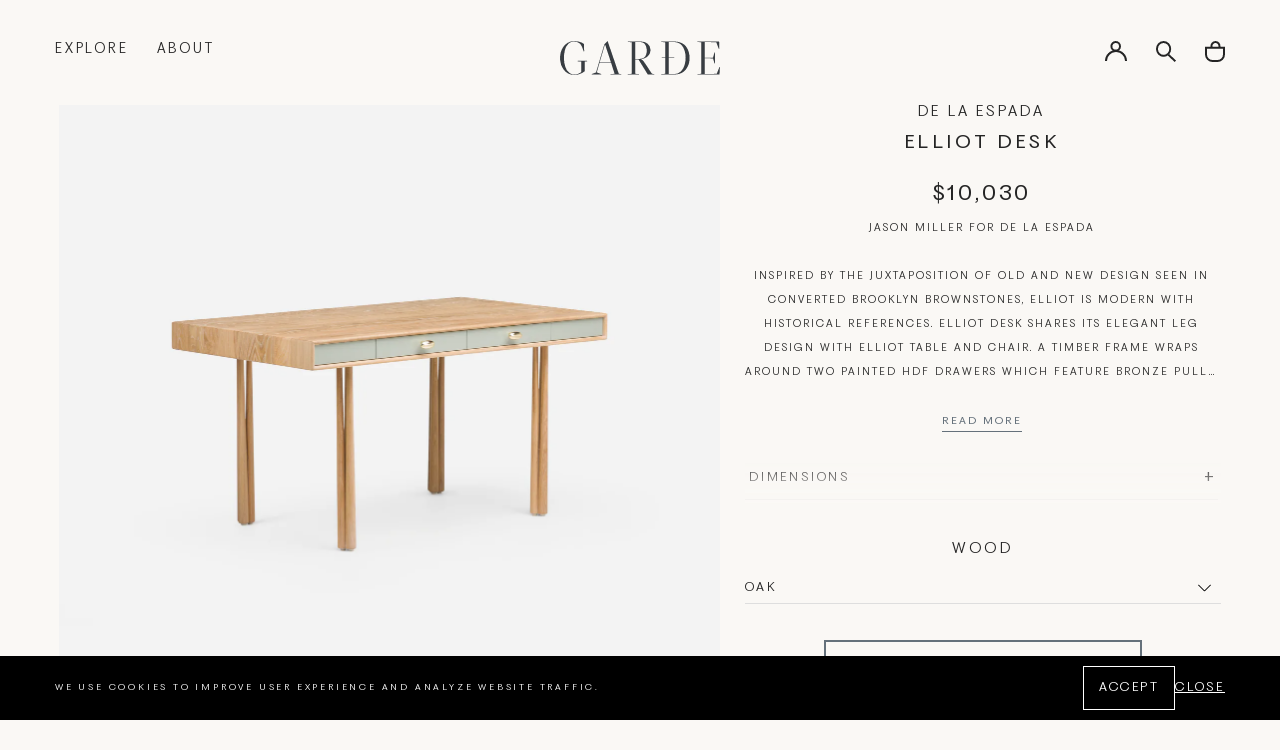

--- FILE ---
content_type: text/html; charset=utf-8
request_url: https://gardeshop.com/products/de-la-espada-jason-miller-elliot-desk
body_size: 29360
content:
<!doctype html>
<html class="no-js" lang="en"><!-- testing: product -->
  <head>
    <meta charset="utf-8">
    <meta http-equiv="X-UA-Compatible" content="IE=edge">
    <meta name="viewport" content="width=device-width,initial-scale=1">
    <meta name="theme-color" content="">
    <link rel="canonical" href="https://gardeshop.com/products/de-la-espada-jason-miller-elliot-desk">
    <link rel="preconnect" href="https://cdn.shopify.com" crossorigin><link rel="icon" type="image/png" href="//gardeshop.com/cdn/shop/files/favicon.png?crop=center&height=32&v=1613238072&width=32"><link rel="preconnect" href="https://fonts.shopifycdn.com" crossorigin><title>
      DE LA ESPADA JASON MILLER ELLIOT DESK | GARDE
 &ndash; Garde</title>

    
      <meta name="description" content="JASON MILLER FOR DE LA ESPADA Inspired by the juxtaposition of old and new design seen in converted Brooklyn brownstones, Elliot is modern with historical references. Elliot Desk shares its elegant leg design with Elliot Table and Chair. A timber frame wraps around two painted hdf drawers which feature bronze pulls, do">
    

    

<meta property="og:site_name" content="Garde">
<meta property="og:url" content="https://gardeshop.com/products/de-la-espada-jason-miller-elliot-desk">
<meta property="og:title" content="DE LA ESPADA JASON MILLER ELLIOT DESK | GARDE">
<meta property="og:type" content="product">
<meta property="og:description" content="JASON MILLER FOR DE LA ESPADA Inspired by the juxtaposition of old and new design seen in converted Brooklyn brownstones, Elliot is modern with historical references. Elliot Desk shares its elegant leg design with Elliot Table and Chair. A timber frame wraps around two painted hdf drawers which feature bronze pulls, do"><meta property="og:image" content="http://gardeshop.com/cdn/shop/files/060ElliotDeskbyJasonMillerinwhiteoiledoakandFjordsatinmattepaintedHDF.jpg?v=1690818587">
  <meta property="og:image:secure_url" content="https://gardeshop.com/cdn/shop/files/060ElliotDeskbyJasonMillerinwhiteoiledoakandFjordsatinmattepaintedHDF.jpg?v=1690818587">
  <meta property="og:image:width" content="4000">
  <meta property="og:image:height" content="2670">
  <meta property="og:price:currency" content="USD">

    <script src="//gardeshop.com/cdn/shop/t/8/assets/global.js?v=107745116396522936191690481225" defer="defer"></script>

    <script>window.performance && window.performance.mark && window.performance.mark('shopify.content_for_header.start');</script><meta id="shopify-digital-wallet" name="shopify-digital-wallet" content="/53298167984/digital_wallets/dialog">
<meta name="shopify-checkout-api-token" content="e17db29104d78ab2b115c6b0bdbbf6c1">
<link rel="alternate" type="application/json+oembed" href="https://gardeshop.com/products/de-la-espada-jason-miller-elliot-desk.oembed">
<script async="async" src="/checkouts/internal/preloads.js?locale=en-US"></script>
<link rel="preconnect" href="https://shop.app" crossorigin="anonymous">
<script async="async" src="https://shop.app/checkouts/internal/preloads.js?locale=en-US&shop_id=53298167984" crossorigin="anonymous"></script>
<script id="apple-pay-shop-capabilities" type="application/json">{"shopId":53298167984,"countryCode":"US","currencyCode":"USD","merchantCapabilities":["supports3DS"],"merchantId":"gid:\/\/shopify\/Shop\/53298167984","merchantName":"Garde","requiredBillingContactFields":["postalAddress","email","phone"],"requiredShippingContactFields":["postalAddress","email","phone"],"shippingType":"shipping","supportedNetworks":["visa","masterCard","amex","discover","elo","jcb"],"total":{"type":"pending","label":"Garde","amount":"1.00"},"shopifyPaymentsEnabled":true,"supportsSubscriptions":true}</script>
<script id="shopify-features" type="application/json">{"accessToken":"e17db29104d78ab2b115c6b0bdbbf6c1","betas":["rich-media-storefront-analytics"],"domain":"gardeshop.com","predictiveSearch":true,"shopId":53298167984,"locale":"en"}</script>
<script>var Shopify = Shopify || {};
Shopify.shop = "garde-usd.myshopify.com";
Shopify.locale = "en";
Shopify.currency = {"active":"USD","rate":"1.0"};
Shopify.country = "US";
Shopify.theme = {"name":"Garde WUA","id":132659118256,"schema_name":"Exo 2.0","schema_version":"3.0.0","theme_store_id":null,"role":"main"};
Shopify.theme.handle = "null";
Shopify.theme.style = {"id":null,"handle":null};
Shopify.cdnHost = "gardeshop.com/cdn";
Shopify.routes = Shopify.routes || {};
Shopify.routes.root = "/";</script>
<script type="module">!function(o){(o.Shopify=o.Shopify||{}).modules=!0}(window);</script>
<script>!function(o){function n(){var o=[];function n(){o.push(Array.prototype.slice.apply(arguments))}return n.q=o,n}var t=o.Shopify=o.Shopify||{};t.loadFeatures=n(),t.autoloadFeatures=n()}(window);</script>
<script>
  window.ShopifyPay = window.ShopifyPay || {};
  window.ShopifyPay.apiHost = "shop.app\/pay";
  window.ShopifyPay.redirectState = null;
</script>
<script id="shop-js-analytics" type="application/json">{"pageType":"product"}</script>
<script defer="defer" async type="module" src="//gardeshop.com/cdn/shopifycloud/shop-js/modules/v2/client.init-shop-cart-sync_BT-GjEfc.en.esm.js"></script>
<script defer="defer" async type="module" src="//gardeshop.com/cdn/shopifycloud/shop-js/modules/v2/chunk.common_D58fp_Oc.esm.js"></script>
<script defer="defer" async type="module" src="//gardeshop.com/cdn/shopifycloud/shop-js/modules/v2/chunk.modal_xMitdFEc.esm.js"></script>
<script type="module">
  await import("//gardeshop.com/cdn/shopifycloud/shop-js/modules/v2/client.init-shop-cart-sync_BT-GjEfc.en.esm.js");
await import("//gardeshop.com/cdn/shopifycloud/shop-js/modules/v2/chunk.common_D58fp_Oc.esm.js");
await import("//gardeshop.com/cdn/shopifycloud/shop-js/modules/v2/chunk.modal_xMitdFEc.esm.js");

  window.Shopify.SignInWithShop?.initShopCartSync?.({"fedCMEnabled":true,"windoidEnabled":true});

</script>
<script>
  window.Shopify = window.Shopify || {};
  if (!window.Shopify.featureAssets) window.Shopify.featureAssets = {};
  window.Shopify.featureAssets['shop-js'] = {"shop-cart-sync":["modules/v2/client.shop-cart-sync_DZOKe7Ll.en.esm.js","modules/v2/chunk.common_D58fp_Oc.esm.js","modules/v2/chunk.modal_xMitdFEc.esm.js"],"init-fed-cm":["modules/v2/client.init-fed-cm_B6oLuCjv.en.esm.js","modules/v2/chunk.common_D58fp_Oc.esm.js","modules/v2/chunk.modal_xMitdFEc.esm.js"],"shop-cash-offers":["modules/v2/client.shop-cash-offers_D2sdYoxE.en.esm.js","modules/v2/chunk.common_D58fp_Oc.esm.js","modules/v2/chunk.modal_xMitdFEc.esm.js"],"shop-login-button":["modules/v2/client.shop-login-button_QeVjl5Y3.en.esm.js","modules/v2/chunk.common_D58fp_Oc.esm.js","modules/v2/chunk.modal_xMitdFEc.esm.js"],"pay-button":["modules/v2/client.pay-button_DXTOsIq6.en.esm.js","modules/v2/chunk.common_D58fp_Oc.esm.js","modules/v2/chunk.modal_xMitdFEc.esm.js"],"shop-button":["modules/v2/client.shop-button_DQZHx9pm.en.esm.js","modules/v2/chunk.common_D58fp_Oc.esm.js","modules/v2/chunk.modal_xMitdFEc.esm.js"],"avatar":["modules/v2/client.avatar_BTnouDA3.en.esm.js"],"init-windoid":["modules/v2/client.init-windoid_CR1B-cfM.en.esm.js","modules/v2/chunk.common_D58fp_Oc.esm.js","modules/v2/chunk.modal_xMitdFEc.esm.js"],"init-shop-for-new-customer-accounts":["modules/v2/client.init-shop-for-new-customer-accounts_C_vY_xzh.en.esm.js","modules/v2/client.shop-login-button_QeVjl5Y3.en.esm.js","modules/v2/chunk.common_D58fp_Oc.esm.js","modules/v2/chunk.modal_xMitdFEc.esm.js"],"init-shop-email-lookup-coordinator":["modules/v2/client.init-shop-email-lookup-coordinator_BI7n9ZSv.en.esm.js","modules/v2/chunk.common_D58fp_Oc.esm.js","modules/v2/chunk.modal_xMitdFEc.esm.js"],"init-shop-cart-sync":["modules/v2/client.init-shop-cart-sync_BT-GjEfc.en.esm.js","modules/v2/chunk.common_D58fp_Oc.esm.js","modules/v2/chunk.modal_xMitdFEc.esm.js"],"shop-toast-manager":["modules/v2/client.shop-toast-manager_DiYdP3xc.en.esm.js","modules/v2/chunk.common_D58fp_Oc.esm.js","modules/v2/chunk.modal_xMitdFEc.esm.js"],"init-customer-accounts":["modules/v2/client.init-customer-accounts_D9ZNqS-Q.en.esm.js","modules/v2/client.shop-login-button_QeVjl5Y3.en.esm.js","modules/v2/chunk.common_D58fp_Oc.esm.js","modules/v2/chunk.modal_xMitdFEc.esm.js"],"init-customer-accounts-sign-up":["modules/v2/client.init-customer-accounts-sign-up_iGw4briv.en.esm.js","modules/v2/client.shop-login-button_QeVjl5Y3.en.esm.js","modules/v2/chunk.common_D58fp_Oc.esm.js","modules/v2/chunk.modal_xMitdFEc.esm.js"],"shop-follow-button":["modules/v2/client.shop-follow-button_CqMgW2wH.en.esm.js","modules/v2/chunk.common_D58fp_Oc.esm.js","modules/v2/chunk.modal_xMitdFEc.esm.js"],"checkout-modal":["modules/v2/client.checkout-modal_xHeaAweL.en.esm.js","modules/v2/chunk.common_D58fp_Oc.esm.js","modules/v2/chunk.modal_xMitdFEc.esm.js"],"shop-login":["modules/v2/client.shop-login_D91U-Q7h.en.esm.js","modules/v2/chunk.common_D58fp_Oc.esm.js","modules/v2/chunk.modal_xMitdFEc.esm.js"],"lead-capture":["modules/v2/client.lead-capture_BJmE1dJe.en.esm.js","modules/v2/chunk.common_D58fp_Oc.esm.js","modules/v2/chunk.modal_xMitdFEc.esm.js"],"payment-terms":["modules/v2/client.payment-terms_Ci9AEqFq.en.esm.js","modules/v2/chunk.common_D58fp_Oc.esm.js","modules/v2/chunk.modal_xMitdFEc.esm.js"]};
</script>
<script>(function() {
  var isLoaded = false;
  function asyncLoad() {
    if (isLoaded) return;
    isLoaded = true;
    var urls = ["https:\/\/static.klaviyo.com\/onsite\/js\/klaviyo.js?company_id=SzUDLV\u0026shop=garde-usd.myshopify.com","https:\/\/dvbv96fvxd6o6.cloudfront.net\/assets\/js\/shopify.min.js?shop=garde-usd.myshopify.com","https:\/\/static.klaviyo.com\/onsite\/js\/klaviyo.js?company_id=SbPdZP\u0026shop=garde-usd.myshopify.com","https:\/\/static.klaviyo.com\/onsite\/js\/klaviyo.js?company_id=XcWiXb\u0026shop=garde-usd.myshopify.com","https:\/\/static.klaviyo.com\/onsite\/js\/klaviyo.js?company_id=XcWiXb\u0026shop=garde-usd.myshopify.com"];
    for (var i = 0; i < urls.length; i++) {
      var s = document.createElement('script');
      s.type = 'text/javascript';
      s.async = true;
      s.src = urls[i];
      var x = document.getElementsByTagName('script')[0];
      x.parentNode.insertBefore(s, x);
    }
  };
  if(window.attachEvent) {
    window.attachEvent('onload', asyncLoad);
  } else {
    window.addEventListener('load', asyncLoad, false);
  }
})();</script>
<script id="__st">var __st={"a":53298167984,"offset":-28800,"reqid":"9d7e8e16-6afe-4265-bddf-56712eb8db85-1769163136","pageurl":"gardeshop.com\/products\/de-la-espada-jason-miller-elliot-desk","u":"8211601b4a78","p":"product","rtyp":"product","rid":6648328913072};</script>
<script>window.ShopifyPaypalV4VisibilityTracking = true;</script>
<script id="captcha-bootstrap">!function(){'use strict';const t='contact',e='account',n='new_comment',o=[[t,t],['blogs',n],['comments',n],[t,'customer']],c=[[e,'customer_login'],[e,'guest_login'],[e,'recover_customer_password'],[e,'create_customer']],r=t=>t.map((([t,e])=>`form[action*='/${t}']:not([data-nocaptcha='true']) input[name='form_type'][value='${e}']`)).join(','),a=t=>()=>t?[...document.querySelectorAll(t)].map((t=>t.form)):[];function s(){const t=[...o],e=r(t);return a(e)}const i='password',u='form_key',d=['recaptcha-v3-token','g-recaptcha-response','h-captcha-response',i],f=()=>{try{return window.sessionStorage}catch{return}},m='__shopify_v',_=t=>t.elements[u];function p(t,e,n=!1){try{const o=window.sessionStorage,c=JSON.parse(o.getItem(e)),{data:r}=function(t){const{data:e,action:n}=t;return t[m]||n?{data:e,action:n}:{data:t,action:n}}(c);for(const[e,n]of Object.entries(r))t.elements[e]&&(t.elements[e].value=n);n&&o.removeItem(e)}catch(o){console.error('form repopulation failed',{error:o})}}const l='form_type',E='cptcha';function T(t){t.dataset[E]=!0}const w=window,h=w.document,L='Shopify',v='ce_forms',y='captcha';let A=!1;((t,e)=>{const n=(g='f06e6c50-85a8-45c8-87d0-21a2b65856fe',I='https://cdn.shopify.com/shopifycloud/storefront-forms-hcaptcha/ce_storefront_forms_captcha_hcaptcha.v1.5.2.iife.js',D={infoText:'Protected by hCaptcha',privacyText:'Privacy',termsText:'Terms'},(t,e,n)=>{const o=w[L][v],c=o.bindForm;if(c)return c(t,g,e,D).then(n);var r;o.q.push([[t,g,e,D],n]),r=I,A||(h.body.append(Object.assign(h.createElement('script'),{id:'captcha-provider',async:!0,src:r})),A=!0)});var g,I,D;w[L]=w[L]||{},w[L][v]=w[L][v]||{},w[L][v].q=[],w[L][y]=w[L][y]||{},w[L][y].protect=function(t,e){n(t,void 0,e),T(t)},Object.freeze(w[L][y]),function(t,e,n,w,h,L){const[v,y,A,g]=function(t,e,n){const i=e?o:[],u=t?c:[],d=[...i,...u],f=r(d),m=r(i),_=r(d.filter((([t,e])=>n.includes(e))));return[a(f),a(m),a(_),s()]}(w,h,L),I=t=>{const e=t.target;return e instanceof HTMLFormElement?e:e&&e.form},D=t=>v().includes(t);t.addEventListener('submit',(t=>{const e=I(t);if(!e)return;const n=D(e)&&!e.dataset.hcaptchaBound&&!e.dataset.recaptchaBound,o=_(e),c=g().includes(e)&&(!o||!o.value);(n||c)&&t.preventDefault(),c&&!n&&(function(t){try{if(!f())return;!function(t){const e=f();if(!e)return;const n=_(t);if(!n)return;const o=n.value;o&&e.removeItem(o)}(t);const e=Array.from(Array(32),(()=>Math.random().toString(36)[2])).join('');!function(t,e){_(t)||t.append(Object.assign(document.createElement('input'),{type:'hidden',name:u})),t.elements[u].value=e}(t,e),function(t,e){const n=f();if(!n)return;const o=[...t.querySelectorAll(`input[type='${i}']`)].map((({name:t})=>t)),c=[...d,...o],r={};for(const[a,s]of new FormData(t).entries())c.includes(a)||(r[a]=s);n.setItem(e,JSON.stringify({[m]:1,action:t.action,data:r}))}(t,e)}catch(e){console.error('failed to persist form',e)}}(e),e.submit())}));const S=(t,e)=>{t&&!t.dataset[E]&&(n(t,e.some((e=>e===t))),T(t))};for(const o of['focusin','change'])t.addEventListener(o,(t=>{const e=I(t);D(e)&&S(e,y())}));const B=e.get('form_key'),M=e.get(l),P=B&&M;t.addEventListener('DOMContentLoaded',(()=>{const t=y();if(P)for(const e of t)e.elements[l].value===M&&p(e,B);[...new Set([...A(),...v().filter((t=>'true'===t.dataset.shopifyCaptcha))])].forEach((e=>S(e,t)))}))}(h,new URLSearchParams(w.location.search),n,t,e,['guest_login'])})(!0,!0)}();</script>
<script integrity="sha256-4kQ18oKyAcykRKYeNunJcIwy7WH5gtpwJnB7kiuLZ1E=" data-source-attribution="shopify.loadfeatures" defer="defer" src="//gardeshop.com/cdn/shopifycloud/storefront/assets/storefront/load_feature-a0a9edcb.js" crossorigin="anonymous"></script>
<script crossorigin="anonymous" defer="defer" src="//gardeshop.com/cdn/shopifycloud/storefront/assets/shopify_pay/storefront-65b4c6d7.js?v=20250812"></script>
<script data-source-attribution="shopify.dynamic_checkout.dynamic.init">var Shopify=Shopify||{};Shopify.PaymentButton=Shopify.PaymentButton||{isStorefrontPortableWallets:!0,init:function(){window.Shopify.PaymentButton.init=function(){};var t=document.createElement("script");t.src="https://gardeshop.com/cdn/shopifycloud/portable-wallets/latest/portable-wallets.en.js",t.type="module",document.head.appendChild(t)}};
</script>
<script data-source-attribution="shopify.dynamic_checkout.buyer_consent">
  function portableWalletsHideBuyerConsent(e){var t=document.getElementById("shopify-buyer-consent"),n=document.getElementById("shopify-subscription-policy-button");t&&n&&(t.classList.add("hidden"),t.setAttribute("aria-hidden","true"),n.removeEventListener("click",e))}function portableWalletsShowBuyerConsent(e){var t=document.getElementById("shopify-buyer-consent"),n=document.getElementById("shopify-subscription-policy-button");t&&n&&(t.classList.remove("hidden"),t.removeAttribute("aria-hidden"),n.addEventListener("click",e))}window.Shopify?.PaymentButton&&(window.Shopify.PaymentButton.hideBuyerConsent=portableWalletsHideBuyerConsent,window.Shopify.PaymentButton.showBuyerConsent=portableWalletsShowBuyerConsent);
</script>
<script data-source-attribution="shopify.dynamic_checkout.cart.bootstrap">document.addEventListener("DOMContentLoaded",(function(){function t(){return document.querySelector("shopify-accelerated-checkout-cart, shopify-accelerated-checkout")}if(t())Shopify.PaymentButton.init();else{new MutationObserver((function(e,n){t()&&(Shopify.PaymentButton.init(),n.disconnect())})).observe(document.body,{childList:!0,subtree:!0})}}));
</script>
<link id="shopify-accelerated-checkout-styles" rel="stylesheet" media="screen" href="https://gardeshop.com/cdn/shopifycloud/portable-wallets/latest/accelerated-checkout-backwards-compat.css" crossorigin="anonymous">
<style id="shopify-accelerated-checkout-cart">
        #shopify-buyer-consent {
  margin-top: 1em;
  display: inline-block;
  width: 100%;
}

#shopify-buyer-consent.hidden {
  display: none;
}

#shopify-subscription-policy-button {
  background: none;
  border: none;
  padding: 0;
  text-decoration: underline;
  font-size: inherit;
  cursor: pointer;
}

#shopify-subscription-policy-button::before {
  box-shadow: none;
}

      </style>

<script>window.performance && window.performance.mark && window.performance.mark('shopify.content_for_header.end');</script>
<style data-shopify>

  

  @font-face {
    font-family: 'PP Fragment Sans';
    src: url("//gardeshop.com/cdn/shop/t/8/assets/PPFragment-SansExtraBold.woff2?v=167909597222417288541683036329") format('woff2'),
        url("//gardeshop.com/cdn/shop/t/8/assets/PPFragment-SansExtraBold.woff?v=90091736611351329741683036329") format('woff');
    font-weight: 700;
    font-style: normal;
    font-display: swap;
  }

  @font-face {
    font-family: 'PP Fragment Sans';
    src: url("//gardeshop.com/cdn/shop/t/8/assets/PPFragment-SansLight.woff2?v=20379158719550592361683036329") format('woff2'),
        url("//gardeshop.com/cdn/shop/t/8/assets/PPFragment-SansLight.woff?v=145955940988638492371683036329") format('woff');
    font-weight: 300;
    font-style: normal;
    font-display: swap;
  }

  @font-face {
    font-family: 'PP Fragment Sans';
    src: url("//gardeshop.com/cdn/shop/t/8/assets/PPFragment-SansRegular.woff2?v=104514982385843381331683036329") format('woff2'),
        url("//gardeshop.com/cdn/shop/t/8/assets/PPFragment-SansRegular.woff?v=99303757283013269891683036329") format('woff');
    font-weight: 400;
    font-style: normal;
    font-display: swap;
  }

  :root {
    --font-body-family: 'PP Fragment Sans', sans-serif;
    --font-body-style: normal;
    --font-body-weight: 300;

    --font-heading-family:  'PP Fragment Sans', sans-serif;
    --font-heading-style: normal;
    --font-heading-weight: 400;

    --font-body-scale: 1;
    --font-heading-scale: 1;

    --color-base-primary: #242424;
    --color-base-secondary: #fff;

    --color-red: #ff2424;
    --color-background-primary: #000;
    --color-background-secondary: #fff;
    --color-background-light: #c6c6c6;
    --color-background-accent: #e5e5e5;
    --color-subdued: #797979;
    --color-border-light: #c6c6c6;
    --color-border-medium: #5d5d5d;
    --color-border-dark: #000;

    --color-background: #fff;
    --color-background-transparent-50: rgba(255, 255, 255, 0.5);
    --color-background-transparent-15: rgba(255, 255, 255, 0.15);
    --color-foreground-transparent-50: rgba(0, 0, 0, 0.5);
    --color-foreground-transparent-15: rgba(0, 0, 0, 0.15);

    --color-white: #fff;
    --color-white-1: #FAF8F5;
    --color-white-2: #F0F1F2;
    --color-white-3: #F5F2ED;

    --color-grey-1: #E3E3E3;
    --color-grey-2: #65717B;--page-width: 1440px;

    --spacing-grid-col: 3.2rem;
    --spacing-grid-row: 7.2rem;
    --spacing-grid-col-mobile: 2.4rem;
    --spacing-grid-row-mobile: 3.8rem;
    --spacing-grid-col-small: .4rem;
    --spacing-grid-row-small: .4rem;

    --duration-short: 100ms;
    --duration-default: 200ms;
    --duration-long: 500ms;

    --z-header: 400;
    --z-modals: 800;
  }</style><!-- AFTER SETTINGS RENDER -->
    <link href="//gardeshop.com/cdn/shop/t/8/assets/reset.css?v=142481339474606139381683123640" rel="stylesheet" type="text/css" media="all" />
    <link href="//gardeshop.com/cdn/shop/t/8/assets/base.css?v=176695250472450469951689348994" rel="stylesheet" type="text/css" media="all" />
<script>
      document.documentElement.className = document.documentElement.className.replace('no-js', 'js');

      if (Shopify.designMode) {
        document.documentElement.classList.add('shopify-design-mode');
      }
    </script><script src="//gardeshop.com/cdn/shop/t/8/assets/bodyScrollLock.min.js?v=54831410435734691211683123636" defer="defer"></script>
    <script src="//gardeshop.com/cdn/shop/t/8/assets/lazysizes.min.js?v=134355369821296239011683123638" defer="defer"></script>
  <link href="https://monorail-edge.shopifysvc.com" rel="dns-prefetch">
<script>(function(){if ("sendBeacon" in navigator && "performance" in window) {try {var session_token_from_headers = performance.getEntriesByType('navigation')[0].serverTiming.find(x => x.name == '_s').description;} catch {var session_token_from_headers = undefined;}var session_cookie_matches = document.cookie.match(/_shopify_s=([^;]*)/);var session_token_from_cookie = session_cookie_matches && session_cookie_matches.length === 2 ? session_cookie_matches[1] : "";var session_token = session_token_from_headers || session_token_from_cookie || "";function handle_abandonment_event(e) {var entries = performance.getEntries().filter(function(entry) {return /monorail-edge.shopifysvc.com/.test(entry.name);});if (!window.abandonment_tracked && entries.length === 0) {window.abandonment_tracked = true;var currentMs = Date.now();var navigation_start = performance.timing.navigationStart;var payload = {shop_id: 53298167984,url: window.location.href,navigation_start,duration: currentMs - navigation_start,session_token,page_type: "product"};window.navigator.sendBeacon("https://monorail-edge.shopifysvc.com/v1/produce", JSON.stringify({schema_id: "online_store_buyer_site_abandonment/1.1",payload: payload,metadata: {event_created_at_ms: currentMs,event_sent_at_ms: currentMs}}));}}window.addEventListener('pagehide', handle_abandonment_event);}}());</script>
<script id="web-pixels-manager-setup">(function e(e,d,r,n,o){if(void 0===o&&(o={}),!Boolean(null===(a=null===(i=window.Shopify)||void 0===i?void 0:i.analytics)||void 0===a?void 0:a.replayQueue)){var i,a;window.Shopify=window.Shopify||{};var t=window.Shopify;t.analytics=t.analytics||{};var s=t.analytics;s.replayQueue=[],s.publish=function(e,d,r){return s.replayQueue.push([e,d,r]),!0};try{self.performance.mark("wpm:start")}catch(e){}var l=function(){var e={modern:/Edge?\/(1{2}[4-9]|1[2-9]\d|[2-9]\d{2}|\d{4,})\.\d+(\.\d+|)|Firefox\/(1{2}[4-9]|1[2-9]\d|[2-9]\d{2}|\d{4,})\.\d+(\.\d+|)|Chrom(ium|e)\/(9{2}|\d{3,})\.\d+(\.\d+|)|(Maci|X1{2}).+ Version\/(15\.\d+|(1[6-9]|[2-9]\d|\d{3,})\.\d+)([,.]\d+|)( \(\w+\)|)( Mobile\/\w+|) Safari\/|Chrome.+OPR\/(9{2}|\d{3,})\.\d+\.\d+|(CPU[ +]OS|iPhone[ +]OS|CPU[ +]iPhone|CPU IPhone OS|CPU iPad OS)[ +]+(15[._]\d+|(1[6-9]|[2-9]\d|\d{3,})[._]\d+)([._]\d+|)|Android:?[ /-](13[3-9]|1[4-9]\d|[2-9]\d{2}|\d{4,})(\.\d+|)(\.\d+|)|Android.+Firefox\/(13[5-9]|1[4-9]\d|[2-9]\d{2}|\d{4,})\.\d+(\.\d+|)|Android.+Chrom(ium|e)\/(13[3-9]|1[4-9]\d|[2-9]\d{2}|\d{4,})\.\d+(\.\d+|)|SamsungBrowser\/([2-9]\d|\d{3,})\.\d+/,legacy:/Edge?\/(1[6-9]|[2-9]\d|\d{3,})\.\d+(\.\d+|)|Firefox\/(5[4-9]|[6-9]\d|\d{3,})\.\d+(\.\d+|)|Chrom(ium|e)\/(5[1-9]|[6-9]\d|\d{3,})\.\d+(\.\d+|)([\d.]+$|.*Safari\/(?![\d.]+ Edge\/[\d.]+$))|(Maci|X1{2}).+ Version\/(10\.\d+|(1[1-9]|[2-9]\d|\d{3,})\.\d+)([,.]\d+|)( \(\w+\)|)( Mobile\/\w+|) Safari\/|Chrome.+OPR\/(3[89]|[4-9]\d|\d{3,})\.\d+\.\d+|(CPU[ +]OS|iPhone[ +]OS|CPU[ +]iPhone|CPU IPhone OS|CPU iPad OS)[ +]+(10[._]\d+|(1[1-9]|[2-9]\d|\d{3,})[._]\d+)([._]\d+|)|Android:?[ /-](13[3-9]|1[4-9]\d|[2-9]\d{2}|\d{4,})(\.\d+|)(\.\d+|)|Mobile Safari.+OPR\/([89]\d|\d{3,})\.\d+\.\d+|Android.+Firefox\/(13[5-9]|1[4-9]\d|[2-9]\d{2}|\d{4,})\.\d+(\.\d+|)|Android.+Chrom(ium|e)\/(13[3-9]|1[4-9]\d|[2-9]\d{2}|\d{4,})\.\d+(\.\d+|)|Android.+(UC? ?Browser|UCWEB|U3)[ /]?(15\.([5-9]|\d{2,})|(1[6-9]|[2-9]\d|\d{3,})\.\d+)\.\d+|SamsungBrowser\/(5\.\d+|([6-9]|\d{2,})\.\d+)|Android.+MQ{2}Browser\/(14(\.(9|\d{2,})|)|(1[5-9]|[2-9]\d|\d{3,})(\.\d+|))(\.\d+|)|K[Aa][Ii]OS\/(3\.\d+|([4-9]|\d{2,})\.\d+)(\.\d+|)/},d=e.modern,r=e.legacy,n=navigator.userAgent;return n.match(d)?"modern":n.match(r)?"legacy":"unknown"}(),u="modern"===l?"modern":"legacy",c=(null!=n?n:{modern:"",legacy:""})[u],f=function(e){return[e.baseUrl,"/wpm","/b",e.hashVersion,"modern"===e.buildTarget?"m":"l",".js"].join("")}({baseUrl:d,hashVersion:r,buildTarget:u}),m=function(e){var d=e.version,r=e.bundleTarget,n=e.surface,o=e.pageUrl,i=e.monorailEndpoint;return{emit:function(e){var a=e.status,t=e.errorMsg,s=(new Date).getTime(),l=JSON.stringify({metadata:{event_sent_at_ms:s},events:[{schema_id:"web_pixels_manager_load/3.1",payload:{version:d,bundle_target:r,page_url:o,status:a,surface:n,error_msg:t},metadata:{event_created_at_ms:s}}]});if(!i)return console&&console.warn&&console.warn("[Web Pixels Manager] No Monorail endpoint provided, skipping logging."),!1;try{return self.navigator.sendBeacon.bind(self.navigator)(i,l)}catch(e){}var u=new XMLHttpRequest;try{return u.open("POST",i,!0),u.setRequestHeader("Content-Type","text/plain"),u.send(l),!0}catch(e){return console&&console.warn&&console.warn("[Web Pixels Manager] Got an unhandled error while logging to Monorail."),!1}}}}({version:r,bundleTarget:l,surface:e.surface,pageUrl:self.location.href,monorailEndpoint:e.monorailEndpoint});try{o.browserTarget=l,function(e){var d=e.src,r=e.async,n=void 0===r||r,o=e.onload,i=e.onerror,a=e.sri,t=e.scriptDataAttributes,s=void 0===t?{}:t,l=document.createElement("script"),u=document.querySelector("head"),c=document.querySelector("body");if(l.async=n,l.src=d,a&&(l.integrity=a,l.crossOrigin="anonymous"),s)for(var f in s)if(Object.prototype.hasOwnProperty.call(s,f))try{l.dataset[f]=s[f]}catch(e){}if(o&&l.addEventListener("load",o),i&&l.addEventListener("error",i),u)u.appendChild(l);else{if(!c)throw new Error("Did not find a head or body element to append the script");c.appendChild(l)}}({src:f,async:!0,onload:function(){if(!function(){var e,d;return Boolean(null===(d=null===(e=window.Shopify)||void 0===e?void 0:e.analytics)||void 0===d?void 0:d.initialized)}()){var d=window.webPixelsManager.init(e)||void 0;if(d){var r=window.Shopify.analytics;r.replayQueue.forEach((function(e){var r=e[0],n=e[1],o=e[2];d.publishCustomEvent(r,n,o)})),r.replayQueue=[],r.publish=d.publishCustomEvent,r.visitor=d.visitor,r.initialized=!0}}},onerror:function(){return m.emit({status:"failed",errorMsg:"".concat(f," has failed to load")})},sri:function(e){var d=/^sha384-[A-Za-z0-9+/=]+$/;return"string"==typeof e&&d.test(e)}(c)?c:"",scriptDataAttributes:o}),m.emit({status:"loading"})}catch(e){m.emit({status:"failed",errorMsg:(null==e?void 0:e.message)||"Unknown error"})}}})({shopId: 53298167984,storefrontBaseUrl: "https://gardeshop.com",extensionsBaseUrl: "https://extensions.shopifycdn.com/cdn/shopifycloud/web-pixels-manager",monorailEndpoint: "https://monorail-edge.shopifysvc.com/unstable/produce_batch",surface: "storefront-renderer",enabledBetaFlags: ["2dca8a86"],webPixelsConfigList: [{"id":"1238696112","configuration":"{\"accountID\":\"SzUDLV\",\"webPixelConfig\":\"eyJlbmFibGVBZGRlZFRvQ2FydEV2ZW50cyI6IHRydWV9\"}","eventPayloadVersion":"v1","runtimeContext":"STRICT","scriptVersion":"524f6c1ee37bacdca7657a665bdca589","type":"APP","apiClientId":123074,"privacyPurposes":["ANALYTICS","MARKETING"],"dataSharingAdjustments":{"protectedCustomerApprovalScopes":["read_customer_address","read_customer_email","read_customer_name","read_customer_personal_data","read_customer_phone"]}},{"id":"shopify-app-pixel","configuration":"{}","eventPayloadVersion":"v1","runtimeContext":"STRICT","scriptVersion":"0450","apiClientId":"shopify-pixel","type":"APP","privacyPurposes":["ANALYTICS","MARKETING"]},{"id":"shopify-custom-pixel","eventPayloadVersion":"v1","runtimeContext":"LAX","scriptVersion":"0450","apiClientId":"shopify-pixel","type":"CUSTOM","privacyPurposes":["ANALYTICS","MARKETING"]}],isMerchantRequest: false,initData: {"shop":{"name":"Garde","paymentSettings":{"currencyCode":"USD"},"myshopifyDomain":"garde-usd.myshopify.com","countryCode":"US","storefrontUrl":"https:\/\/gardeshop.com"},"customer":null,"cart":null,"checkout":null,"productVariants":[{"price":{"amount":8355.0,"currencyCode":"USD"},"product":{"title":"DE LA ESPADA JASON MILLER ELLIOT DESK W55.6\" x D31.5\" x H29”","vendor":"DE LA ESPADA","id":"6648328913072","untranslatedTitle":"DE LA ESPADA JASON MILLER ELLIOT DESK W55.6\" x D31.5\" x H29”","url":"\/products\/de-la-espada-jason-miller-elliot-desk","type":"DESKS + STORAGE"},"id":"40389679284400","image":{"src":"\/\/gardeshop.com\/cdn\/shop\/files\/060ElliotDeskbyJasonMillerforDeLaEspadainwhiteoiledashandLagoonglosspaintedHDF-open.jpg?v=1690818587"},"sku":"060-ASH","title":"ASH","untranslatedTitle":"ASH"},{"price":{"amount":10030.0,"currencyCode":"USD"},"product":{"title":"DE LA ESPADA JASON MILLER ELLIOT DESK W55.6\" x D31.5\" x H29”","vendor":"DE LA ESPADA","id":"6648328913072","untranslatedTitle":"DE LA ESPADA JASON MILLER ELLIOT DESK W55.6\" x D31.5\" x H29”","url":"\/products\/de-la-espada-jason-miller-elliot-desk","type":"DESKS + STORAGE"},"id":"40389679349936","image":{"src":"\/\/gardeshop.com\/cdn\/shop\/files\/060ElliotDeskbyJasonMillerinwhiteoiledoakandFjordsatinmattepaintedHDF.jpg?v=1690818587"},"sku":"060-OAK","title":"OAK","untranslatedTitle":"OAK"},{"price":{"amount":10030.0,"currencyCode":"USD"},"product":{"title":"DE LA ESPADA JASON MILLER ELLIOT DESK W55.6\" x D31.5\" x H29”","vendor":"DE LA ESPADA","id":"6648328913072","untranslatedTitle":"DE LA ESPADA JASON MILLER ELLIOT DESK W55.6\" x D31.5\" x H29”","url":"\/products\/de-la-espada-jason-miller-elliot-desk","type":"DESKS + STORAGE"},"id":"40389679415472","image":{"src":"\/\/gardeshop.com\/cdn\/shop\/files\/060ElliotDesk-DressingTablebyJasonMillerinDanishoiledwalnutandpaintedhdfblackgloss.jpg?v=1690818587"},"sku":"060-WALNUT","title":"WALNUT","untranslatedTitle":"WALNUT"}],"purchasingCompany":null},},"https://gardeshop.com/cdn","fcfee988w5aeb613cpc8e4bc33m6693e112",{"modern":"","legacy":""},{"shopId":"53298167984","storefrontBaseUrl":"https:\/\/gardeshop.com","extensionBaseUrl":"https:\/\/extensions.shopifycdn.com\/cdn\/shopifycloud\/web-pixels-manager","surface":"storefront-renderer","enabledBetaFlags":"[\"2dca8a86\"]","isMerchantRequest":"false","hashVersion":"fcfee988w5aeb613cpc8e4bc33m6693e112","publish":"custom","events":"[[\"page_viewed\",{}],[\"product_viewed\",{\"productVariant\":{\"price\":{\"amount\":10030.0,\"currencyCode\":\"USD\"},\"product\":{\"title\":\"DE LA ESPADA JASON MILLER ELLIOT DESK W55.6\\\" x D31.5\\\" x H29”\",\"vendor\":\"DE LA ESPADA\",\"id\":\"6648328913072\",\"untranslatedTitle\":\"DE LA ESPADA JASON MILLER ELLIOT DESK W55.6\\\" x D31.5\\\" x H29”\",\"url\":\"\/products\/de-la-espada-jason-miller-elliot-desk\",\"type\":\"DESKS + STORAGE\"},\"id\":\"40389679349936\",\"image\":{\"src\":\"\/\/gardeshop.com\/cdn\/shop\/files\/060ElliotDeskbyJasonMillerinwhiteoiledoakandFjordsatinmattepaintedHDF.jpg?v=1690818587\"},\"sku\":\"060-OAK\",\"title\":\"OAK\",\"untranslatedTitle\":\"OAK\"}}]]"});</script><script>
  window.ShopifyAnalytics = window.ShopifyAnalytics || {};
  window.ShopifyAnalytics.meta = window.ShopifyAnalytics.meta || {};
  window.ShopifyAnalytics.meta.currency = 'USD';
  var meta = {"product":{"id":6648328913072,"gid":"gid:\/\/shopify\/Product\/6648328913072","vendor":"DE LA ESPADA","type":"DESKS + STORAGE","handle":"de-la-espada-jason-miller-elliot-desk","variants":[{"id":40389679284400,"price":835500,"name":"DE LA ESPADA JASON MILLER ELLIOT DESK W55.6\" x D31.5\" x H29” - ASH","public_title":"ASH","sku":"060-ASH"},{"id":40389679349936,"price":1003000,"name":"DE LA ESPADA JASON MILLER ELLIOT DESK W55.6\" x D31.5\" x H29” - OAK","public_title":"OAK","sku":"060-OAK"},{"id":40389679415472,"price":1003000,"name":"DE LA ESPADA JASON MILLER ELLIOT DESK W55.6\" x D31.5\" x H29” - WALNUT","public_title":"WALNUT","sku":"060-WALNUT"}],"remote":false},"page":{"pageType":"product","resourceType":"product","resourceId":6648328913072,"requestId":"9d7e8e16-6afe-4265-bddf-56712eb8db85-1769163136"}};
  for (var attr in meta) {
    window.ShopifyAnalytics.meta[attr] = meta[attr];
  }
</script>
<script class="analytics">
  (function () {
    var customDocumentWrite = function(content) {
      var jquery = null;

      if (window.jQuery) {
        jquery = window.jQuery;
      } else if (window.Checkout && window.Checkout.$) {
        jquery = window.Checkout.$;
      }

      if (jquery) {
        jquery('body').append(content);
      }
    };

    var hasLoggedConversion = function(token) {
      if (token) {
        return document.cookie.indexOf('loggedConversion=' + token) !== -1;
      }
      return false;
    }

    var setCookieIfConversion = function(token) {
      if (token) {
        var twoMonthsFromNow = new Date(Date.now());
        twoMonthsFromNow.setMonth(twoMonthsFromNow.getMonth() + 2);

        document.cookie = 'loggedConversion=' + token + '; expires=' + twoMonthsFromNow;
      }
    }

    var trekkie = window.ShopifyAnalytics.lib = window.trekkie = window.trekkie || [];
    if (trekkie.integrations) {
      return;
    }
    trekkie.methods = [
      'identify',
      'page',
      'ready',
      'track',
      'trackForm',
      'trackLink'
    ];
    trekkie.factory = function(method) {
      return function() {
        var args = Array.prototype.slice.call(arguments);
        args.unshift(method);
        trekkie.push(args);
        return trekkie;
      };
    };
    for (var i = 0; i < trekkie.methods.length; i++) {
      var key = trekkie.methods[i];
      trekkie[key] = trekkie.factory(key);
    }
    trekkie.load = function(config) {
      trekkie.config = config || {};
      trekkie.config.initialDocumentCookie = document.cookie;
      var first = document.getElementsByTagName('script')[0];
      var script = document.createElement('script');
      script.type = 'text/javascript';
      script.onerror = function(e) {
        var scriptFallback = document.createElement('script');
        scriptFallback.type = 'text/javascript';
        scriptFallback.onerror = function(error) {
                var Monorail = {
      produce: function produce(monorailDomain, schemaId, payload) {
        var currentMs = new Date().getTime();
        var event = {
          schema_id: schemaId,
          payload: payload,
          metadata: {
            event_created_at_ms: currentMs,
            event_sent_at_ms: currentMs
          }
        };
        return Monorail.sendRequest("https://" + monorailDomain + "/v1/produce", JSON.stringify(event));
      },
      sendRequest: function sendRequest(endpointUrl, payload) {
        // Try the sendBeacon API
        if (window && window.navigator && typeof window.navigator.sendBeacon === 'function' && typeof window.Blob === 'function' && !Monorail.isIos12()) {
          var blobData = new window.Blob([payload], {
            type: 'text/plain'
          });

          if (window.navigator.sendBeacon(endpointUrl, blobData)) {
            return true;
          } // sendBeacon was not successful

        } // XHR beacon

        var xhr = new XMLHttpRequest();

        try {
          xhr.open('POST', endpointUrl);
          xhr.setRequestHeader('Content-Type', 'text/plain');
          xhr.send(payload);
        } catch (e) {
          console.log(e);
        }

        return false;
      },
      isIos12: function isIos12() {
        return window.navigator.userAgent.lastIndexOf('iPhone; CPU iPhone OS 12_') !== -1 || window.navigator.userAgent.lastIndexOf('iPad; CPU OS 12_') !== -1;
      }
    };
    Monorail.produce('monorail-edge.shopifysvc.com',
      'trekkie_storefront_load_errors/1.1',
      {shop_id: 53298167984,
      theme_id: 132659118256,
      app_name: "storefront",
      context_url: window.location.href,
      source_url: "//gardeshop.com/cdn/s/trekkie.storefront.8d95595f799fbf7e1d32231b9a28fd43b70c67d3.min.js"});

        };
        scriptFallback.async = true;
        scriptFallback.src = '//gardeshop.com/cdn/s/trekkie.storefront.8d95595f799fbf7e1d32231b9a28fd43b70c67d3.min.js';
        first.parentNode.insertBefore(scriptFallback, first);
      };
      script.async = true;
      script.src = '//gardeshop.com/cdn/s/trekkie.storefront.8d95595f799fbf7e1d32231b9a28fd43b70c67d3.min.js';
      first.parentNode.insertBefore(script, first);
    };
    trekkie.load(
      {"Trekkie":{"appName":"storefront","development":false,"defaultAttributes":{"shopId":53298167984,"isMerchantRequest":null,"themeId":132659118256,"themeCityHash":"9507331685153442221","contentLanguage":"en","currency":"USD"},"isServerSideCookieWritingEnabled":true,"monorailRegion":"shop_domain","enabledBetaFlags":["65f19447"]},"Session Attribution":{},"S2S":{"facebookCapiEnabled":false,"source":"trekkie-storefront-renderer","apiClientId":580111}}
    );

    var loaded = false;
    trekkie.ready(function() {
      if (loaded) return;
      loaded = true;

      window.ShopifyAnalytics.lib = window.trekkie;

      var originalDocumentWrite = document.write;
      document.write = customDocumentWrite;
      try { window.ShopifyAnalytics.merchantGoogleAnalytics.call(this); } catch(error) {};
      document.write = originalDocumentWrite;

      window.ShopifyAnalytics.lib.page(null,{"pageType":"product","resourceType":"product","resourceId":6648328913072,"requestId":"9d7e8e16-6afe-4265-bddf-56712eb8db85-1769163136","shopifyEmitted":true});

      var match = window.location.pathname.match(/checkouts\/(.+)\/(thank_you|post_purchase)/)
      var token = match? match[1]: undefined;
      if (!hasLoggedConversion(token)) {
        setCookieIfConversion(token);
        window.ShopifyAnalytics.lib.track("Viewed Product",{"currency":"USD","variantId":40389679284400,"productId":6648328913072,"productGid":"gid:\/\/shopify\/Product\/6648328913072","name":"DE LA ESPADA JASON MILLER ELLIOT DESK W55.6\" x D31.5\" x H29” - ASH","price":"8355.00","sku":"060-ASH","brand":"DE LA ESPADA","variant":"ASH","category":"DESKS + STORAGE","nonInteraction":true,"remote":false},undefined,undefined,{"shopifyEmitted":true});
      window.ShopifyAnalytics.lib.track("monorail:\/\/trekkie_storefront_viewed_product\/1.1",{"currency":"USD","variantId":40389679284400,"productId":6648328913072,"productGid":"gid:\/\/shopify\/Product\/6648328913072","name":"DE LA ESPADA JASON MILLER ELLIOT DESK W55.6\" x D31.5\" x H29” - ASH","price":"8355.00","sku":"060-ASH","brand":"DE LA ESPADA","variant":"ASH","category":"DESKS + STORAGE","nonInteraction":true,"remote":false,"referer":"https:\/\/gardeshop.com\/products\/de-la-espada-jason-miller-elliot-desk"});
      }
    });


        var eventsListenerScript = document.createElement('script');
        eventsListenerScript.async = true;
        eventsListenerScript.src = "//gardeshop.com/cdn/shopifycloud/storefront/assets/shop_events_listener-3da45d37.js";
        document.getElementsByTagName('head')[0].appendChild(eventsListenerScript);

})();</script>
<script
  defer
  src="https://gardeshop.com/cdn/shopifycloud/perf-kit/shopify-perf-kit-3.0.4.min.js"
  data-application="storefront-renderer"
  data-shop-id="53298167984"
  data-render-region="gcp-us-central1"
  data-page-type="product"
  data-theme-instance-id="132659118256"
  data-theme-name="Exo 2.0"
  data-theme-version="3.0.0"
  data-monorail-region="shop_domain"
  data-resource-timing-sampling-rate="10"
  data-shs="true"
  data-shs-beacon="true"
  data-shs-export-with-fetch="true"
  data-shs-logs-sample-rate="1"
  data-shs-beacon-endpoint="https://gardeshop.com/api/collect"
></script>
</head>

  <body class="
    template
     template--default-product
    
    
  ">
    <a class="skip-to-content-link button visually-hidden" href="#MainContent">Skip to content</a><link href="//gardeshop.com/cdn/shop/t/8/assets/component-cart-drawer.css?v=69757764611436621601687885327" rel="stylesheet" type="text/css" media="all" /><link rel="stylesheet" href="//gardeshop.com/cdn/shop/t/8/assets/component-cart-items.css?v=39432873252519747141688072036" media="print" onload="this.media='all'">

<noscript><link href="//gardeshop.com/cdn/shop/t/8/assets/component-cart-items.css?v=39432873252519747141688072036" rel="stylesheet" type="text/css" media="all" /></noscript>

<script src="//gardeshop.com/cdn/shop/t/8/assets/cart.js?v=133347673143854970891687885192" defer="defer"></script>
<script src="//gardeshop.com/cdn/shop/t/8/assets/cart-drawer.js?v=12630438492096278521687885182" defer="defer"></script>

<cart-drawer>
  <div class="cart-drawer" id="CartDrawer">
    <div id="CartDrawer-Overlay" class="cart-drawer__overlay"></div><!-- /.cart-drawer__overlay -->

    <div
      class="cart-drawer__inner"
      role="dialog"
      aria-modal="true"
      aria-label="Your selection"
      tabindex="-1"
    >
      <div class="cart-drawer__head">
        <div class="cart-drawer__head-bar">
          <button
            class="cart-drawer__close"
            type="button"
            onclick="this.closest('cart-drawer').close()"
            aria-label="Close"
            data-drawer-close
          ><svg xmlns="http://www.w3.org/2000/svg" width="16" height="16" viewBox="0 0 16 16" fill="currentColor">
  <path d="M4.835,4.835a1.143,1.143,0,0,1,1.618,0L12.5,10.884l6.047-6.049a1.144,1.144,0,0,1,1.618,1.618L14.115,12.5l6.049,6.047a1.144,1.144,0,0,1-1.618,1.618L12.5,14.115,6.453,20.164a1.144,1.144,0,1,1-1.618-1.618L10.884,12.5,4.835,6.453a1.143,1.143,0,0,1,0-1.618Z" transform="translate(-4.499 -4.499)"/>
</svg>
<span>Close</span>
          </button>

          <div class="cart-drawer__counter" id="cart-drawer-counter">
            <span>0</span>
          </div><!-- /.cart-drawer__counter -->
        </div><!-- /.cart-drawer__head-bar -->

        <p class="cart-drawer__title h4 center">Your selection</p><!-- /.cart-drawer__title h4 -->
      </div><!-- /.cart-drawer__head -->

      <div class="cart-drawer__body" id="CartDrawer-Body"><div class="cart-drawer__empty">Your cart is empty</div><!-- /.cart-drawer__empty --></div><!-- /.cart-drawer__body -->
    </div><!-- /.cart-drawer__inner -->
  </div><!-- /#CartDrawer.cart-drawer -->
</cart-drawer>
<div id="shopify-section-cookie-banner" class="shopify-section"><link href="//gardeshop.com/cdn/shop/t/8/assets/section-cookie-banner.css?v=178300910191001614851688592664" rel="stylesheet" type="text/css" media="all" /><script src="//gardeshop.com/cdn/shop/t/8/assets/cookie-banner.js?v=72342299802747375911683123638" defer="defer"></script><cookie-banner
    class="no-js-hidden"
    style="--color-background: #000000; --color-text: #ffffff;"
    

  >
    <div class="container container--fullwidth">
      <div class="cookie-banner__inner flex flex--justify flex--center">
        <div class="cookie-banner__text">
          <p>We use cookies to improve user experience and analyze website traffic.</p>
        </div><!-- /.cookie-banner__text -->

        <div class="cookie-banner__actions flex flex--center">
<button
      type="button"
      id="accept-cookies"
      name="accept-cookies"
      data-action
      
      class="cookie-banner__button button button--outlined"
    >Accept</button><a href="#" class="link" id="close-cookies" data-action>Close</a><!-- /.link -->
        </div><!-- /.cookie-banner__actions -->
      </div><!-- /.cookie-banner__inner -->
    </div><!-- /.container -->
  </cookie-banner>
</div><div id="shopify-section-newsletter-popup" class="shopify-section"><link href="//gardeshop.com/cdn/shop/t/8/assets/section-newsletter-popup.css?v=70183501932484011721683123639" rel="stylesheet" type="text/css" media="all" /><script src="//gardeshop.com/cdn/shop/t/8/assets/newsletter-popup.js?v=29365748840264605491683123639" defer="defer"></script>
</div><div id="shopify-section-header" class="shopify-section"><link href="//gardeshop.com/cdn/shop/t/8/assets/section-header.css?v=101394148611182131021698337282" rel="stylesheet" type="text/css" media="all" />

  <link rel="stylesheet" href="//gardeshop.com/cdn/shop/t/8/assets/component-predictive-search.css?v=120811170781273749291683123636" media="print" onload="this.media='all'">



<header class="header">
  <div class="container container--fullwidth">
    <div class="header__inner"><header-drawer class="header-drawer large-up-hide medium-hide" data-breakpoint="768">
  <details id="Details-menu-drawer-container" class="header-drawer__container">
    <summary class="header-drawer__button focus-inset" aria-label="Menu"><svg xmlns="http://www.w3.org/2000/svg" width="25" height="13.5" viewBox="0 0 25 13.5">
  <g transform="translate(0 0.75)">
    <path d="M-327.645,16179.5h25" transform="translate(327.645 -16179.495)" fill="none" stroke="currentColor" stroke-width="1.5"/>
    <path d="M-327.645,16179.5h20" transform="translate(327.645 -16173.495)" fill="none" stroke="currentColor" stroke-width="1.5"/>
    <path d="M-327.645,16179.5h15" transform="translate(327.645 -16167.495)" fill="none" stroke="currentColor" stroke-width="1.5"/>
  </g>
</svg>
</summary><!-- /.header-drawer__button focus-inset -->

    <div class="header-drawer__content" id="menu-drawer" tabindex="-1">
      <div class="header-drawer__inner">
        <div class="header-drawer__head flex flex--justify">
          <button class="header-drawer__close button--unstyled"><svg xmlns="http://www.w3.org/2000/svg" width="16" height="16" viewBox="0 0 16 16" fill="currentColor">
  <path d="M4.835,4.835a1.143,1.143,0,0,1,1.618,0L12.5,10.884l6.047-6.049a1.144,1.144,0,0,1,1.618,1.618L14.115,12.5l6.049,6.047a1.144,1.144,0,0,1-1.618,1.618L12.5,14.115,6.453,20.164a1.144,1.144,0,1,1-1.618-1.618L10.884,12.5,4.835,6.453a1.143,1.143,0,0,1,0-1.618Z" transform="translate(-4.499 -4.499)"/>
</svg>
</button>

          <div class="header-drawer__search-wrapper"><a href="/search" class="full-unstyled-link focus-inset" title="Search"><svg class="icon icon--search" xmlns="http://www.w3.org/2000/svg" width="20.664" height="20.747" viewBox="0 0 20.664 20.747">
  <g fill="none" stroke="currentColor" stroke-width="2">
    <circle cx="7.843" cy="7.843" r="7.843" stroke="none"/>
    <circle cx="7.843" cy="7.843" r="6.843" fill="none"/>
  </g>
  <line x2="7.2" y2="6.4" transform="translate(12.8 13.6)" fill="none" stroke="currentColor" stroke-width="2"/>
</svg>
</a></div><!-- /.header-drawer__search-wrapper -->
        </div><!-- /.header-drawer__head -->

        <nav class="header-drawer__nav">
          <ul class="header-drawer__menu list-unstyled" role="list"><li class="header-drawer__menu-item"><details id="Details-menu-drawer-menu-item-1">
                    <summary class="header-drawer__link focus-inset">Explore<span class="header-drawer__plus"></span><!-- /.header-drawer__plus -->
                    </summary>

                    <div class="header-drawer__submenu" id="link-explore" tabindex="-1">
                      <ul class="header-drawer__menu list-unstyled" role="list" tabindex="-1"><li class="header-drawer__submenu-item"><details id="Details-menu-drawer-submenu-1">
                                <summary class="header-drawer__link focus-inset">Furniture<span class="header-drawer__plus"></span><!-- /.header-drawer__plus -->
                                </summary>

                                <div class="header-drawer__submenu" id="childlink-furniture">
                                  <ul class="header-drawer__menu list-unstyled" role="list" tabindex="-1"><li class="header-drawer__submenu-item">
                                        <a href="/collections/furniture" class="header-drawer__link full-unstyled-link focus-inset">View All</a>
                                      </li><!-- /.header-drawer__submenu-item --><li class="header-drawer__submenu-item">
                                        <a href="/collections/seating" class="header-drawer__link full-unstyled-link focus-inset">Seating</a>
                                      </li><!-- /.header-drawer__submenu-item --><li class="header-drawer__submenu-item">
                                        <a href="/collections/tables" class="header-drawer__link full-unstyled-link focus-inset">Tables</a>
                                      </li><!-- /.header-drawer__submenu-item --><li class="header-drawer__submenu-item">
                                        <a href="/collections/storage" class="header-drawer__link full-unstyled-link focus-inset">Storage</a>
                                      </li><!-- /.header-drawer__submenu-item --><li class="header-drawer__submenu-item">
                                        <a href="/collections/consoles" class="header-drawer__link full-unstyled-link focus-inset">Consoles</a>
                                      </li><!-- /.header-drawer__submenu-item --><li class="header-drawer__submenu-item">
                                        <a href="/collections/bedroom" class="header-drawer__link full-unstyled-link focus-inset">Beds</a>
                                      </li><!-- /.header-drawer__submenu-item --><li class="header-drawer__submenu-item">
                                        <a href="/collections/outdoor-furniture" class="header-drawer__link full-unstyled-link focus-inset">Outdoor</a>
                                      </li><!-- /.header-drawer__submenu-item --><li class="header-drawer__submenu-item">
                                        <a href="/collections/mirrors" class="header-drawer__link full-unstyled-link focus-inset">Mirrors</a>
                                      </li><!-- /.header-drawer__submenu-item --></ul><!-- /.header-drawer__menu list-unstyled -->
                                </div><!-- /.header-drawer__submenu -->
                              </details></li><!-- /.header-drawer__submenu-item --><li class="header-drawer__submenu-item"><details id="Details-menu-drawer-submenu-2">
                                <summary class="header-drawer__link focus-inset">Lighting<span class="header-drawer__plus"></span><!-- /.header-drawer__plus -->
                                </summary>

                                <div class="header-drawer__submenu" id="childlink-lighting">
                                  <ul class="header-drawer__menu list-unstyled" role="list" tabindex="-1"><li class="header-drawer__submenu-item">
                                        <a href="/collections/lighting" class="header-drawer__link full-unstyled-link focus-inset">View All</a>
                                      </li><!-- /.header-drawer__submenu-item --><li class="header-drawer__submenu-item">
                                        <a href="/collections/wall-lighting" class="header-drawer__link full-unstyled-link focus-inset">Wall Lighting</a>
                                      </li><!-- /.header-drawer__submenu-item --><li class="header-drawer__submenu-item">
                                        <a href="/collections/ceiling-lighting" class="header-drawer__link full-unstyled-link focus-inset">Ceiling Lighting</a>
                                      </li><!-- /.header-drawer__submenu-item --><li class="header-drawer__submenu-item">
                                        <a href="/collections/table-lamps" class="header-drawer__link full-unstyled-link focus-inset">Table Lighting</a>
                                      </li><!-- /.header-drawer__submenu-item --><li class="header-drawer__submenu-item">
                                        <a href="/collections/floor-lighting" class="header-drawer__link full-unstyled-link focus-inset">Floor Lighting</a>
                                      </li><!-- /.header-drawer__submenu-item --></ul><!-- /.header-drawer__menu list-unstyled -->
                                </div><!-- /.header-drawer__submenu -->
                              </details></li><!-- /.header-drawer__submenu-item --><li class="header-drawer__submenu-item"><details id="Details-menu-drawer-submenu-3">
                                <summary class="header-drawer__link focus-inset">In Stock<span class="header-drawer__plus"></span><!-- /.header-drawer__plus -->
                                </summary>

                                <div class="header-drawer__submenu" id="childlink-in-stock">
                                  <ul class="header-drawer__menu list-unstyled" role="list" tabindex="-1"><li class="header-drawer__submenu-item">
                                        <a href="/collections/in-stock" class="header-drawer__link full-unstyled-link focus-inset">View All</a>
                                      </li><!-- /.header-drawer__submenu-item --><li class="header-drawer__submenu-item">
                                        <a href="/collections/in-stock-furniture-1" class="header-drawer__link full-unstyled-link focus-inset">Furniture</a>
                                      </li><!-- /.header-drawer__submenu-item --><li class="header-drawer__submenu-item">
                                        <a href="/collections/in-stock-mirrors-1" class="header-drawer__link full-unstyled-link focus-inset">Mirrors</a>
                                      </li><!-- /.header-drawer__submenu-item --><li class="header-drawer__submenu-item">
                                        <a href="/collections/rugs-1" class="header-drawer__link full-unstyled-link focus-inset">rugs</a>
                                      </li><!-- /.header-drawer__submenu-item --><li class="header-drawer__submenu-item">
                                        <a href="/collections/in-stock-lighting" class="header-drawer__link full-unstyled-link focus-inset">Lighting</a>
                                      </li><!-- /.header-drawer__submenu-item --></ul><!-- /.header-drawer__menu list-unstyled -->
                                </div><!-- /.header-drawer__submenu -->
                              </details></li><!-- /.header-drawer__submenu-item --><li class="header-drawer__submenu-item"><details id="Details-menu-drawer-submenu-4">
                                <summary class="header-drawer__link focus-inset">Accessories<span class="header-drawer__plus"></span><!-- /.header-drawer__plus -->
                                </summary>

                                <div class="header-drawer__submenu" id="childlink-accessories">
                                  <ul class="header-drawer__menu list-unstyled" role="list" tabindex="-1"><li class="header-drawer__submenu-item">
                                        <a href="/collections/accessories" class="header-drawer__link full-unstyled-link focus-inset">View All</a>
                                      </li><!-- /.header-drawer__submenu-item --><li class="header-drawer__submenu-item">
                                        <a href="/collections/art" class="header-drawer__link full-unstyled-link focus-inset">wall art</a>
                                      </li><!-- /.header-drawer__submenu-item --><li class="header-drawer__submenu-item">
                                        <a href="/collections/objects" class="header-drawer__link full-unstyled-link focus-inset">objects + ceramics</a>
                                      </li><!-- /.header-drawer__submenu-item --><li class="header-drawer__submenu-item">
                                        <a href="/collections/leather-storage" class="header-drawer__link full-unstyled-link focus-inset">leather + storage</a>
                                      </li><!-- /.header-drawer__submenu-item --><li class="header-drawer__submenu-item">
                                        <a href="/collections/books" class="header-drawer__link full-unstyled-link focus-inset">Book + games</a>
                                      </li><!-- /.header-drawer__submenu-item --></ul><!-- /.header-drawer__menu list-unstyled -->
                                </div><!-- /.header-drawer__submenu -->
                              </details></li><!-- /.header-drawer__submenu-item --><li class="header-drawer__submenu-item"><details id="Details-menu-drawer-submenu-5">
                                <summary class="header-drawer__link focus-inset">Textiles<span class="header-drawer__plus"></span><!-- /.header-drawer__plus -->
                                </summary>

                                <div class="header-drawer__submenu" id="childlink-textiles">
                                  <ul class="header-drawer__menu list-unstyled" role="list" tabindex="-1"><li class="header-drawer__submenu-item">
                                        <a href="/collections/textiles" class="header-drawer__link full-unstyled-link focus-inset">View All</a>
                                      </li><!-- /.header-drawer__submenu-item --><li class="header-drawer__submenu-item">
                                        <a href="/collections/pillows-throws" class="header-drawer__link full-unstyled-link focus-inset">pillows + throws</a>
                                      </li><!-- /.header-drawer__submenu-item --><li class="header-drawer__submenu-item">
                                        <a href="/collections/rugs" class="header-drawer__link full-unstyled-link focus-inset">rugs</a>
                                      </li><!-- /.header-drawer__submenu-item --><li class="header-drawer__submenu-item">
                                        <a href="/collections/linens-towels" class="header-drawer__link full-unstyled-link focus-inset">linens + towels</a>
                                      </li><!-- /.header-drawer__submenu-item --></ul><!-- /.header-drawer__menu list-unstyled -->
                                </div><!-- /.header-drawer__submenu -->
                              </details></li><!-- /.header-drawer__submenu-item --><li class="header-drawer__submenu-item"><details id="Details-menu-drawer-submenu-6">
                                <summary class="header-drawer__link focus-inset">Tabletop<span class="header-drawer__plus"></span><!-- /.header-drawer__plus -->
                                </summary>

                                <div class="header-drawer__submenu" id="childlink-tabletop">
                                  <ul class="header-drawer__menu list-unstyled" role="list" tabindex="-1"><li class="header-drawer__submenu-item">
                                        <a href="/collections/tabletop" class="header-drawer__link full-unstyled-link focus-inset">View All</a>
                                      </li><!-- /.header-drawer__submenu-item --><li class="header-drawer__submenu-item">
                                        <a href="/collections/dinnerware" class="header-drawer__link full-unstyled-link focus-inset">dinnerware</a>
                                      </li><!-- /.header-drawer__submenu-item --><li class="header-drawer__submenu-item">
                                        <a href="/collections/glassware" class="header-drawer__link full-unstyled-link focus-inset">glassware</a>
                                      </li><!-- /.header-drawer__submenu-item --><li class="header-drawer__submenu-item">
                                        <a href="/collections/barware" class="header-drawer__link full-unstyled-link focus-inset">barware</a>
                                      </li><!-- /.header-drawer__submenu-item --><li class="header-drawer__submenu-item">
                                        <a href="/collections/cutlery" class="header-drawer__link full-unstyled-link focus-inset">flatware + cutlery</a>
                                      </li><!-- /.header-drawer__submenu-item --><li class="header-drawer__submenu-item">
                                        <a href="/collections/serving" class="header-drawer__link full-unstyled-link focus-inset">serving + trays</a>
                                      </li><!-- /.header-drawer__submenu-item --></ul><!-- /.header-drawer__menu list-unstyled -->
                                </div><!-- /.header-drawer__submenu -->
                              </details></li><!-- /.header-drawer__submenu-item --><li class="header-drawer__submenu-item"><details id="Details-menu-drawer-submenu-7">
                                <summary class="header-drawer__link focus-inset">Scents<span class="header-drawer__plus"></span><!-- /.header-drawer__plus -->
                                </summary>

                                <div class="header-drawer__submenu" id="childlink-scents">
                                  <ul class="header-drawer__menu list-unstyled" role="list" tabindex="-1"><li class="header-drawer__submenu-item">
                                        <a href="/collections/scents" class="header-drawer__link full-unstyled-link focus-inset">View All</a>
                                      </li><!-- /.header-drawer__submenu-item --><li class="header-drawer__submenu-item">
                                        <a href="/collections/candles-incense" class="header-drawer__link full-unstyled-link focus-inset">candles + incense</a>
                                      </li><!-- /.header-drawer__submenu-item --><li class="header-drawer__submenu-item">
                                        <a href="/collections/holders" class="header-drawer__link full-unstyled-link focus-inset">holders</a>
                                      </li><!-- /.header-drawer__submenu-item --></ul><!-- /.header-drawer__menu list-unstyled -->
                                </div><!-- /.header-drawer__submenu -->
                              </details></li><!-- /.header-drawer__submenu-item --><li class="header-drawer__submenu-item"><details id="Details-menu-drawer-submenu-8">
                                <summary class="header-drawer__link focus-inset">Jewelry<span class="header-drawer__plus"></span><!-- /.header-drawer__plus -->
                                </summary>

                                <div class="header-drawer__submenu" id="childlink-jewelry">
                                  <ul class="header-drawer__menu list-unstyled" role="list" tabindex="-1"><li class="header-drawer__submenu-item">
                                        <a href="/collections/delphine-cordie" class="header-drawer__link full-unstyled-link focus-inset">DELPHINE CORDIE</a>
                                      </li><!-- /.header-drawer__submenu-item --><li class="header-drawer__submenu-item">
                                        <a href="/collections/kimy-gringoire" class="header-drawer__link full-unstyled-link focus-inset">KIMY GRINGOIRE</a>
                                      </li><!-- /.header-drawer__submenu-item --></ul><!-- /.header-drawer__menu list-unstyled -->
                                </div><!-- /.header-drawer__submenu -->
                              </details></li><!-- /.header-drawer__submenu-item --><li class="header-drawer__submenu-item"><a href="/pages/designers" class="header-drawer__link full-unstyled-link focus-inset">DESIGNERS + ARTISTS</a></li><!-- /.header-drawer__submenu-item --><li class="header-drawer__submenu-item"><a href="/pages/makers" class="header-drawer__link full-unstyled-link focus-inset">Makers</a></li><!-- /.header-drawer__submenu-item --></ul><!-- /.header-drawer__menu list-unstyled -->
                    </div><!-- /.header-drawer__submenu -->
                  </details></li><!-- /.header-drawer__menu-item --><li class="header-drawer__menu-item"><details id="Details-menu-drawer-menu-item-2">
                    <summary class="header-drawer__link focus-inset">About<span class="header-drawer__plus"></span><!-- /.header-drawer__plus -->
                    </summary>

                    <div class="header-drawer__submenu" id="link-about" tabindex="-1">
                      <ul class="header-drawer__menu list-unstyled" role="list" tabindex="-1"><li class="header-drawer__submenu-item"><a href="/pages/studio" class="header-drawer__link full-unstyled-link focus-inset">Garde</a></li><!-- /.header-drawer__submenu-item --><li class="header-drawer__submenu-item"><a href="/pages/press" class="header-drawer__link full-unstyled-link focus-inset">Press</a></li><!-- /.header-drawer__submenu-item --></ul><!-- /.header-drawer__menu list-unstyled -->
                    </div><!-- /.header-drawer__submenu -->
                  </details></li><!-- /.header-drawer__menu-item --><li class="header-drawer__menu-item"><details id="Details-menu-drawer-menu-item-3">
                    <summary class="header-drawer__link focus-inset">Help<span class="header-drawer__plus"></span><!-- /.header-drawer__plus -->
                    </summary>

                    <div class="header-drawer__submenu" id="link-help" tabindex="-1">
                      <ul class="header-drawer__menu list-unstyled" role="list" tabindex="-1"><li class="header-drawer__submenu-item"><a href="/pages/returns" class="header-drawer__link full-unstyled-link focus-inset">Returns</a></li><!-- /.header-drawer__submenu-item --><li class="header-drawer__submenu-item"><a href="/pages/payment" class="header-drawer__link full-unstyled-link focus-inset">Payment</a></li><!-- /.header-drawer__submenu-item --><li class="header-drawer__submenu-item"><a href="/pages/frequently-asked-questions" class="header-drawer__link full-unstyled-link focus-inset">Frequently Asked Questions</a></li><!-- /.header-drawer__submenu-item --></ul><!-- /.header-drawer__menu list-unstyled -->
                    </div><!-- /.header-drawer__submenu -->
                  </details></li><!-- /.header-drawer__menu-item --><li class="header-drawer__menu-item">
                <a
                  href="/account/login"
                  class="header-drawer__link full-unstyled-link focus-inset"
                >Sign in
</a>
              </li><!-- /.header-drawer__menu-item --></ul><!-- /.header-drawer__menu list-unstyled -->
        </nav><!-- /.header-drawer__nav -->
      </div><!-- /.header-drawer__inner -->
    </div><!-- /#menu-drawer.header-drawer__content -->
  </details><!-- /#Details-menu-drawer-container.header-drawer__container -->
</header-drawer><!-- /.header-drawer large-up-hide -->
<nav class="header__nav small-hide">
          <ul class="header__nav-items list-unstyled"><li class="header__nav-item">
                <a href="/collections" class="header__nav-link full-unstyled-link focus-inset">Explore
                </a>

                
                  <div class="header__nav-megamenu" tabindex="-1">
                    <div class="header__nav-megamenu-inner">
                      <div class="header__nav-megamenu-cols">
                        
                          
                            <div class="header__nav-megamenu-col">
                              
                                
                                <a class="header__nav-megamenu-title" href="/pages/designers">Designers + Artists</a>
                                
                                
                                
                                
                              
                                
                                <a class="header__nav-megamenu-title" href="/pages/makers">Makers</a>
                                
                                
                                
                                
                              
                            </div><!-- /.header__nav-megamenu-col -->
                          
                        
                          
                            <div class="header__nav-megamenu-col">
                              
                                
                                <a class="header__nav-megamenu-title" href="/collections/furniture">Furniture</a>
                                
                                
                                
                                <ul class="header__nav-megamenu-list list-unstyled">
                                  
                                    <li>
                                      <a href="/collections/seating" class="header__nav-megamenu-link full-unstyled-link focus-inset" aria-label="Seating">Seating</a>
                                    </li>
                                  
                                    <li>
                                      <a href="/collections/tables" class="header__nav-megamenu-link full-unstyled-link focus-inset" aria-label="Tables">Tables</a>
                                    </li>
                                  
                                    <li>
                                      <a href="/collections/storage" class="header__nav-megamenu-link full-unstyled-link focus-inset" aria-label="Storage">Storage</a>
                                    </li>
                                  
                                    <li>
                                      <a href="/collections/consoles" class="header__nav-megamenu-link full-unstyled-link focus-inset" aria-label="Consoles">Consoles</a>
                                    </li>
                                  
                                    <li>
                                      <a href="/collections/bedroom" class="header__nav-megamenu-link full-unstyled-link focus-inset" aria-label="Beds">Beds</a>
                                    </li>
                                  
                                    <li>
                                      <a href="/collections/outdoor-furniture" class="header__nav-megamenu-link full-unstyled-link focus-inset" aria-label="Outdoor">Outdoor</a>
                                    </li>
                                  
                                    <li>
                                      <a href="/collections/mirrors" class="header__nav-megamenu-link full-unstyled-link focus-inset" aria-label="Mirrors">Mirrors</a>
                                    </li>
                                  
                                </ul><!-- /.header__nav-megamenu-list -->
                                
                                
                              
                            </div><!-- /.header__nav-megamenu-col -->
                          
                        
                          
                            <div class="header__nav-megamenu-col">
                              
                                
                                <a class="header__nav-megamenu-title" href="/collections/lighting">Lighting</a>
                                
                                
                                
                                <ul class="header__nav-megamenu-list list-unstyled">
                                  
                                    <li>
                                      <a href="/collections/wall-lighting" class="header__nav-megamenu-link full-unstyled-link focus-inset" aria-label="Wall lighting">Wall lighting</a>
                                    </li>
                                  
                                    <li>
                                      <a href="/collections/ceiling-lighting" class="header__nav-megamenu-link full-unstyled-link focus-inset" aria-label="Ceiling lighting">Ceiling lighting</a>
                                    </li>
                                  
                                    <li>
                                      <a href="/collections/table-lamps" class="header__nav-megamenu-link full-unstyled-link focus-inset" aria-label="Table lighting">Table lighting</a>
                                    </li>
                                  
                                    <li>
                                      <a href="/collections/floor-lighting" class="header__nav-megamenu-link full-unstyled-link focus-inset" aria-label="Floor lighting">Floor lighting</a>
                                    </li>
                                  
                                </ul><!-- /.header__nav-megamenu-list -->
                                
                                
                              
                                
                                <a class="header__nav-megamenu-title" href="/collections/in-stock">In Stock</a>
                                
                                
                                
                                <ul class="header__nav-megamenu-list list-unstyled">
                                  
                                    <li>
                                      <a href="/collections/in-stock-furniture-1" class="header__nav-megamenu-link full-unstyled-link focus-inset" aria-label="Furniture">Furniture</a>
                                    </li>
                                  
                                    <li>
                                      <a href="/collections/in-stock-mirrors-1" class="header__nav-megamenu-link full-unstyled-link focus-inset" aria-label="Mirrors">Mirrors</a>
                                    </li>
                                  
                                    <li>
                                      <a href="/collections/rugs-1" class="header__nav-megamenu-link full-unstyled-link focus-inset" aria-label="Rugs">Rugs</a>
                                    </li>
                                  
                                    <li>
                                      <a href="/collections/in-stock-lighting" class="header__nav-megamenu-link full-unstyled-link focus-inset" aria-label="Lighting">Lighting</a>
                                    </li>
                                  
                                </ul><!-- /.header__nav-megamenu-list -->
                                
                                
                              
                            </div><!-- /.header__nav-megamenu-col -->
                          
                        
                          
                            <div class="header__nav-megamenu-col">
                              
                                
                                <a class="header__nav-megamenu-title" href="/collections/accessories">Accessories</a>
                                
                                
                                
                                <ul class="header__nav-megamenu-list list-unstyled">
                                  
                                    <li>
                                      <a href="/collections/art" class="header__nav-megamenu-link full-unstyled-link focus-inset" aria-label="Wall Art">Wall Art</a>
                                    </li>
                                  
                                    <li>
                                      <a href="/collections/objects" class="header__nav-megamenu-link full-unstyled-link focus-inset" aria-label="Objects + Ceramics">Objects + Ceramics</a>
                                    </li>
                                  
                                    <li>
                                      <a href="/collections/wallpaper" class="header__nav-megamenu-link full-unstyled-link focus-inset" aria-label="Wallpaper">Wallpaper</a>
                                    </li>
                                  
                                    <li>
                                      <a href="/collections/leather-storage" class="header__nav-megamenu-link full-unstyled-link focus-inset" aria-label="Leather + Storage">Leather + Storage</a>
                                    </li>
                                  
                                    <li>
                                      <a href="/collections/books" class="header__nav-megamenu-link full-unstyled-link focus-inset" aria-label="Books">Books</a>
                                    </li>
                                  
                                </ul><!-- /.header__nav-megamenu-list -->
                                
                                
                              
                                
                                <a class="header__nav-megamenu-title" href="/collections/textiles">Textiles</a>
                                
                                
                                
                                <ul class="header__nav-megamenu-list list-unstyled">
                                  
                                    <li>
                                      <a href="/collections/pillows-throws" class="header__nav-megamenu-link full-unstyled-link focus-inset" aria-label="Pillows + Throws">Pillows + Throws</a>
                                    </li>
                                  
                                    <li>
                                      <a href="/collections/rugs" class="header__nav-megamenu-link full-unstyled-link focus-inset" aria-label="Rugs">Rugs</a>
                                    </li>
                                  
                                    <li>
                                      <a href="/collections/delcourt-textiles" class="header__nav-megamenu-link full-unstyled-link focus-inset" aria-label="Delcourt Textiles">Delcourt Textiles</a>
                                    </li>
                                  
                                </ul><!-- /.header__nav-megamenu-list -->
                                
                                
                              
                            </div><!-- /.header__nav-megamenu-col -->
                          
                        
                          
                            <div class="header__nav-megamenu-col">
                              
                                
                                <a class="header__nav-megamenu-title" href="/collections/tabletop">Tabletop</a>
                                
                                
                                
                                <ul class="header__nav-megamenu-list list-unstyled">
                                  
                                    <li>
                                      <a href="/collections/dinnerware" class="header__nav-megamenu-link full-unstyled-link focus-inset" aria-label="Dinnerware">Dinnerware</a>
                                    </li>
                                  
                                    <li>
                                      <a href="/collections/glassware" class="header__nav-megamenu-link full-unstyled-link focus-inset" aria-label="Glassware">Glassware</a>
                                    </li>
                                  
                                    <li>
                                      <a href="/collections/barware" class="header__nav-megamenu-link full-unstyled-link focus-inset" aria-label="Barware">Barware</a>
                                    </li>
                                  
                                    <li>
                                      <a href="/collections/cutlery" class="header__nav-megamenu-link full-unstyled-link focus-inset" aria-label="Flatware + Cutlery">Flatware + Cutlery</a>
                                    </li>
                                  
                                    <li>
                                      <a href="/collections/serving" class="header__nav-megamenu-link full-unstyled-link focus-inset" aria-label="Serving + Trays">Serving + Trays</a>
                                    </li>
                                  
                                </ul><!-- /.header__nav-megamenu-list -->
                                
                                
                              
                                
                                <a class="header__nav-megamenu-title" href="/collections/scents">Scents</a>
                                
                                
                                
                                <ul class="header__nav-megamenu-list list-unstyled">
                                  
                                    <li>
                                      <a href="/collections/candles-incense" class="header__nav-megamenu-link full-unstyled-link focus-inset" aria-label="Candles + Incense">Candles + Incense</a>
                                    </li>
                                  
                                    <li>
                                      <a href="/collections/holders" class="header__nav-megamenu-link full-unstyled-link focus-inset" aria-label="Holders">Holders</a>
                                    </li>
                                  
                                    <li>
                                      <a href="/collections/perfumes" class="header__nav-megamenu-link full-unstyled-link focus-inset" aria-label="Perfumes">Perfumes</a>
                                    </li>
                                  
                                </ul><!-- /.header__nav-megamenu-list -->
                                
                                
                              
                            </div><!-- /.header__nav-megamenu-col -->
                          
                        
                      </div><!-- /.header__nav-megamenu-cols -->
                    </div><!-- /.header__nav-megamenu__inner -->
                  </div><!-- /.header__nav-megamenu --></li><!-- /.header__nav-item --><li class="header__nav-item">
                <a href="#" class="header__nav-link full-unstyled-link focus-inset">About
                </a>

                <div
                    class="header__nav-dropdown"
                    tabindex="-1"
                    data-header-dropdown
                  >
                    <ul class="header__nav-links list-unstyled"><li class="header__nav-links-item">
                          <a href="/pages/studio" class="header__nav-dropdown-link full-unstyled-link focus-inset" aria-label="GARDE">
                            <span>GARDE</span>

                            
                          </a></li><!-- /.header__nav-links-item --><li class="header__nav-links-item">
                          <a href="/pages/contact-us" class="header__nav-dropdown-link full-unstyled-link focus-inset" aria-label="Contact">
                            <span>Contact</span>

                            
                          </a></li><!-- /.header__nav-links-item --></ul><!-- /.header__nav-links list-unstyled -->
                  </div><!-- /.header__nav-dropdown --></li><!-- /.header__nav-item --></ul><!-- /.header__nav-items list-unstyled -->
        </nav><!-- /.header__nav --><div class="header__logo" style="color:#383d42">
        <a href="/" class="inline-unstyled-link">
            <svg xmlns="http://www.w3.org/2000/svg" xmlns:xlink="http://www.w3.org/1999/xlink" width="279.036" height="60" viewBox="0 0 279.036 60">
  <defs>
    <clipPath id="clip-path-logo">
      <rect width="279.035" height="60" fill="currentColor"/>
    </clipPath>
  </defs>
  <g clip-path="url(#clip-path-logo)">
    <path id="Path_1" data-name="Path 1" d="M25.482,0C28,.383,30.539.639,33.018,1.181a24.872,24.872,0,0,1,8.04,3.457,1.526,1.526,0,0,1,.675,1.009c.163,4.038.265,8.079.38,12.118,0,.156-.015.312-.024.479-.626.332-.86.006-1.046-.51-.881-2.455-1.8-4.9-2.665-7.358-3.445-9.855-16.3-12.6-23.941-5.355A21.916,21.916,0,0,0,8.364,16.509c-2.193,9.732-2.27,19.447.826,29.031a21.02,21.02,0,0,0,7.032,10.586c4.624,3.556,9.749,3.8,15.038,1.871a38.439,38.439,0,0,0,5.317-2.77,1.224,1.224,0,0,0,.541-.886c.029-5.892.017-11.786.011-17.678a1.567,1.567,0,0,0-.1-.343c-1.952-.125-3.92-.234-5.885-.4-.287-.024-.552-.307-.828-.47.29-.143.58-.411.871-.412q7.852-.038,15.705,0c.3,0,.592.263.889.4-.27.173-.524.459-.813.5-1.195.166-2.4.258-3.7.388V37.4c0,5.032.012,10.065-.021,15.1a1.684,1.684,0,0,1-.48,1.218c-5.154,3.707-10.834,6.146-17.251,6.274-8.517.17-15.109-3.583-19.934-10.477a31.89,31.89,0,0,1-5.4-15.512C.142,33.629.061,33.257,0,32.883V27.147c.059-.341.143-.679.176-1.022a33.439,33.439,0,0,1,2.78-10.862c3.05-6.7,7.758-11.73,14.919-14.033A50.535,50.535,0,0,1,24.524,0Zm99.567,57.9-6.7.441c-.244.716.024.9.659.895q9.147-.021,18.294,0c.667,0,.853-.244.628-.9l-6.662-.443V32.528c1.549,0,3.043.047,4.533-.019a1.558,1.558,0,0,1,1.583.9Q145,45.932,152.674,58.429c.265.433.461.829,1.132.82,3.447-.043,6.9-.022,10.344-.027a2.484,2.484,0,0,0,.427-.087c-.025-.286-.048-.547-.07-.794-1.2-.131-2.323-.2-3.419-.4a1.829,1.829,0,0,1-1.1-.691c-2.844-4.3-5.634-8.645-8.469-12.956q-2.992-4.549-6.071-9.042a5.366,5.366,0,0,0-2.941-2.183c-.265-.08-.464-.383-.693-.583a3.231,3.231,0,0,1,.707-.461c1.753-.571,3.582-.96,5.263-1.692,5.6-2.436,10.549-7.553,9.89-15.567a13.848,13.848,0,0,0-5.031-10.139A16.818,16.818,0,0,0,142.065.994C134.277.871,126.486.942,118.7.936a2.084,2.084,0,0,0-.373.069c-.211.659.129.781.662.811,2,.11,4,.242,6.065.37Zm6.21-56.154c1.1,0,2.142-.02,3.186,0a62.53,62.53,0,0,1,6.785.235,10.268,10.268,0,0,1,8.691,7.136,22.662,22.662,0,0,1,.548,13.992A10.787,10.787,0,0,1,141.9,31.19c-3.5.816-7.038.416-10.64.528Zm69.714,57.347c10.521-.405,18.16-5.53,22.342-15.256,3.285-7.639,3.45-15.627,1.486-23.6C221.856,8.266,213.218,1.306,200.881.987c-7.914-.2-15.837-.05-23.756-.054a3.226,3.226,0,0,0-.376.044c-.243.612,0,.811.579.839,1.689.083,3.375.238,5.064.276.8.018,1.09.226,1.086,1.09-.034,8.348-.02,16.7-.023,25.044,0,.31-.032.619-.054,1.009h-5.867c-.3.746.075.817.606.813,1.742-.013,3.483,0,5.263,0V57.9l-6.75.446c.021.319.037.56.054.809,8.181,0,16.235.248,24.267-.062M189.631,30.043h3.949c1.724,0,3.449.018,5.172-.019.263-.006.521-.265.781-.406l-.126-.373h-9.771V1.748c1.457,0,2.854-.026,4.25.006a73.774,73.774,0,0,1,7.837.271c6.123.8,10.443,4.278,13.365,9.591A32.837,32.837,0,0,1,218.723,23.7a44.8,44.8,0,0,1-1.445,18.806,25.584,25.584,0,0,1-6.523,11.288A15.631,15.631,0,0,1,199.7,58.31c-3,.019-6,0-9,0h-1.068ZM239.519,1.2c.208.2.385.515.629.578a7.525,7.525,0,0,0,1.425.122c1.583.1,3.166.187,4.763.281V57.9l-6.655.446c-.27,1.048.412.882.93.882q18.342,0,36.684,0h.982c.255-4.464.507-8.863.757-13.243-.751-.332-.906.119-1.1.585-1.434,3.537-2.893,7.064-4.3,10.609a1.016,1.016,0,0,1-1.1.765c-5.327.089-10.653.223-15.979.33-1.327.027-2.654,0-4,0V30.552c.286-.023.534-.066.781-.061,4.306.081,8.612.179,12.919.24.538.008.7.241.829.692.73,2.5,1.5,4.994,2.221,7.5.164.571.388.822.98.587V20.125c-.634-.222-.816.089-.959.6-.722,2.6-1.5,5.193-2.2,7.8a1.024,1.024,0,0,1-1.188.9c-2.744.008-5.488.081-8.232.111-1.71.019-3.419,0-5.133,0V1.876c1.389,0,2.72-.017,4.05,0,4.946.077,9.89.181,14.836.238a1.385,1.385,0,0,1,1.5,1.076c1.251,3.47,2.57,6.916,3.894,10.36.1.265.43.443.654.661.128-.244.371-.49.366-.732-.08-3.883-.19-7.765-.3-11.647a7.729,7.729,0,0,0-.121-.857H239.7l-.18.221M78.483,4.476a5.147,5.147,0,0,0-1.46,2.493Q70.071,30.781,63.1,54.587a1.562,1.562,0,0,1-1.084,1.16c-2.031.754-4.035,1.579-6.067,2.331-.594.22-.726.53-.5,1.095h16.5c.209-.62.022-.912-.564-1.108-1.479-.5-2.935-1.062-4.4-1.6q-1.42-.522-2.836-1.046c.04-.232.05-.359.084-.479,1.5-5.26,3.017-10.517,4.485-15.786.176-.633.46-.773,1.058-.771q9.2.027,18.391-.007a.986.986,0,0,1,1.117.851c1.21,3.853,2.457,7.7,3.692,11.541.756,2.355,1.514,4.71,2.29,7.125l-7.314.443c.02.324.037.582.052.813a1.42,1.42,0,0,0,.264.069q9,.009,18.007.02c.759,0,.728-.367.553-.909-1.184-.123-2.322-.3-3.465-.339a1.048,1.048,0,0,1-1.114-.876q-6.279-18.725-12.6-37.437C87.468,13.195,85.286,6.715,83.041.051,81.45,1.6,80,3.08,78.483,4.476M69.238,37.342c.09-.35.156-.639.238-.923q4.185-14.368,8.39-28.733a3.359,3.359,0,0,1,.649-.893,3.506,3.506,0,0,1,.6.845q4.683,14.464,9.33,28.94c.066.207.1.423.184.764Z" fill="currentColor"/>
  </g>
</svg>

<span
            class="visually-hidden"
          >Garde</span>
        </a>
      </div><!-- /.header__logo -->

      <nav class="header__utils">
        <ul class="header__utils-items list-unstyled"><li class="header__utils-item small-hide">
              <a href="/account/login" class="header__utils-link full-unstyled-link focus-inset" title="Sign in"><svg class="icon icon--user" xmlns="http://www.w3.org/2000/svg" width="22" height="20" viewBox="0 0 22 20">
  <g transform="translate(1)">
    <g>
      <g transform="translate(4.4)" fill="none" stroke="currentColor" stroke-width="2">
        <circle cx="5.294" cy="5.294" r="5.294" stroke="none"/>
        <circle cx="5.294" cy="5.294" r="4.294" fill="none"/>
      </g>
      <path d="M.5,10.5h0a10,10,0,0,1,20,0" transform="translate(-0.5 9.5)" fill="none" stroke="currentColor" stroke-miterlimit="10" stroke-width="2"/>
    </g>
  </g>
</svg>
</a>
            </li><!-- /.header__utils-item --><li class="header__utils-item small-hide"><noscript><a href="/search" class="header__utils-link full-unstyled-link focus-inset" title="Search"><svg class="icon icon--search" xmlns="http://www.w3.org/2000/svg" width="20.664" height="20.747" viewBox="0 0 20.664 20.747">
  <g fill="none" stroke="currentColor" stroke-width="2">
    <circle cx="7.843" cy="7.843" r="7.843" stroke="none"/>
    <circle cx="7.843" cy="7.843" r="6.843" fill="none"/>
  </g>
  <line x2="7.2" y2="6.4" transform="translate(12.8 13.6)" fill="none" stroke="currentColor" stroke-width="2"/>
</svg>
</a></noscript>

              <span class="medium-hide large-up-hide"><a href="/search" class="header__utils-link full-unstyled-link focus-inset" title="Search"><svg class="icon icon--search" xmlns="http://www.w3.org/2000/svg" width="20.664" height="20.747" viewBox="0 0 20.664 20.747">
  <g fill="none" stroke="currentColor" stroke-width="2">
    <circle cx="7.843" cy="7.843" r="7.843" stroke="none"/>
    <circle cx="7.843" cy="7.843" r="6.843" fill="none"/>
  </g>
  <line x2="7.2" y2="6.4" transform="translate(12.8 13.6)" fill="none" stroke="currentColor" stroke-width="2"/>
</svg>
</a>
              </span>

              <predictive-search class="no-js-hidden small-hide js-search-modal-trigger">
                <details class="disclosure-has-popup header__search-wrapper motion-reduce">
                  <summary class="header__utils-link"><svg class="icon icon--search" xmlns="http://www.w3.org/2000/svg" width="20.664" height="20.747" viewBox="0 0 20.664 20.747">
  <g fill="none" stroke="currentColor" stroke-width="2">
    <circle cx="7.843" cy="7.843" r="7.843" stroke="none"/>
    <circle cx="7.843" cy="7.843" r="6.843" fill="none"/>
  </g>
  <line x2="7.2" y2="6.4" transform="translate(12.8 13.6)" fill="none" stroke="currentColor" stroke-width="2"/>
</svg>
</summary>

                  <div class="header__search motion-reduce">
<form
  action="/search"
  class="header__search-form"
  
>
  <div class="form-row">
<div class="field">
  <input
    type="search"
    id="Header-Input"
    name="q"
    placeholder="Search..."
    
    
    
    
    
    role="combobox" aria-expanded="false" aria-owns="predictive-search-results-list" aria-controls="predictive-search-results-list" aria-haspopup="listbox" aria-autocomplete="list" autocorrect="off" autocomplete="off" autocapitalize="off" spellcheck="false"
    class="field__input focus-inset"
  />

  
</div><!-- /.field -->

      <div class="header__search-icon"><svg class="icon icon--search" xmlns="http://www.w3.org/2000/svg" width="20.664" height="20.747" viewBox="0 0 20.664 20.747">
  <g fill="none" stroke="currentColor" stroke-width="2">
    <circle cx="7.843" cy="7.843" r="7.843" stroke="none"/>
    <circle cx="7.843" cy="7.843" r="6.843" fill="none"/>
  </g>
  <line x2="7.2" y2="6.4" transform="translate(12.8 13.6)" fill="none" stroke="currentColor" stroke-width="2"/>
</svg>
</div><!-- /.header__search-icon -->
    
  </div><!-- /.form-row form-row--double -->

  <div class="form-row">
    <div>
<button
      type="submit"
      
      
      
      
      class=" button button--"
    >Search</button></div>
  </div><!-- /.form-row -->
</form>

                  </div>
                </details>
              </predictive-search></li><!-- /.header__utils-item -->

          <li class="header__utils-item header__utils-item--cart">
            <a href="/cart" class="header__utils-link full-unstyled-link focus-inset" title="Cart" id="cart-counter" data-cart-link><svg class="icon icon--cart" xmlns="http://www.w3.org/2000/svg" width="20" height="21.001" viewBox="0 0 20 21.001">
  <g transform="translate(0 1)">
    <g transform="translate(0 4.801)" fill="none" stroke="currentColor" stroke-width="2">
      <path d="M0,0H20a0,0,0,0,1,0,0V7.7a7.5,7.5,0,0,1-7.5,7.5h-5A7.5,7.5,0,0,1,0,7.7V0A0,0,0,0,1,0,0Z" stroke="none"/>
      <path d="M1,1H19a0,0,0,0,1,0,0V7.7a6.5,6.5,0,0,1-6.5,6.5h-5A6.5,6.5,0,0,1,1,7.7V1A0,0,0,0,1,1,1Z" fill="none"/>
    </g>
    <path d="M1.07,5.7V4.742A4.085,4.085,0,0,1,5.124.5,4,4,0,0,1,9.07,4.742V5.7" transform="translate(5.386 -0.5)" fill="none" stroke="currentColor" stroke-miterlimit="10" stroke-width="2"/>
  </g>
</svg>
<span class="cart-count-badge caption caption--small hidden">0</span>
<span class="visually-hidden">Cart</span>
</a>
          </li><!-- /.header__utils-item -->
        </ul><!-- /.header__utils-items list-unstyled -->
      </nav><!-- /.header__utils -->
    </div><!-- /.header__inner -->
  </div><!-- /.container -->
</header><!-- /.header -->

<script type="application/ld+json">
  {
    "@context": "http://schema.org",
    "@type": "Organization",
    "name": "Garde",
    
    "sameAs": [
      null,
      "https:\/\/www.facebook.com\/gardeshop",
      null,
      "https:\/\/www.instagram.com\/gardeshop\/",
      null,
      null,
      null,
      null,
      null
    ],
    "url": "https:\/\/gardeshop.com"
  }
</script>
</div><main id="MainContent" class="content-for-layout focus-none" role="main" tabindex="-1">
      <div id="shopify-section-template--16145167909040__main" class="shopify-section">









<link href="//gardeshop.com/cdn/shop/t/8/assets/section-product.css?v=159971593381859583281692721215" rel="stylesheet" type="text/css" media="all" /><link href="//gardeshop.com/cdn/shop/t/8/assets/swiper-bundle.min.css?v=149083001509302440241683123637" rel="stylesheet" type="text/css" media="all" /><script src="//gardeshop.com/cdn/shop/t/8/assets/swiper-bundle.min.js?v=31320313581351902681683123635" defer="defer"></script><script src="//gardeshop.com/cdn/shop/t/8/assets/product-modal.js?v=22010381446150923301683123637" defer="defer"></script><script src="//gardeshop.com/cdn/shop/t/8/assets/product-media.js?v=60043219031773131691688675680" defer="defer"></script><script src="//gardeshop.com/cdn/shop/t/8/assets/product-selector.js?v=73495409298222392221689287407" defer="defer"></script>

<section class="product" id="MainProduct-template--16145167909040__main" data-section="template--16145167909040__main">
  <div class="product__inner"><div class="product__media-wrapper overflow-hidden">
        <product-media class="product__media"><div class="product__media-slider">
              <div class="swiper" data-slider>
                <div class="swiper-wrapper"><div
                      class="swiper-slide"
                      data-media-id="25546582556848"
                      data-index="0"
                      
                      
                      
                      
                      data-variant-id="40389679349936"
                      
                      
                    >

<div class="product__image"><modal-opener class="product__gallery-opener" data-modal="#ProductModal-template--16145167909040__main">
        <span class="product__gallery-opener__icon visually-hidden"><svg aria-hidden="true" focusable="false" role="presentation" width="19" height="19" viewBox="0 0 19 19" fill="none" xmlns="http://www.w3.org/2000/svg">
  <path fill-rule="evenodd" clip-rule="evenodd" d="M4.66724 7.93978C4.66655 7.66364 4.88984 7.43922 5.16598 7.43853L10.6996 7.42464C10.9758 7.42395 11.2002 7.64724 11.2009 7.92339C11.2016 8.19953 10.9783 8.42395 10.7021 8.42464L5.16849 8.43852C4.89235 8.43922 4.66793 8.21592 4.66724 7.93978Z" fill="currentColor"/>
  <path fill-rule="evenodd" clip-rule="evenodd" d="M7.92576 4.66463C8.2019 4.66394 8.42632 4.88723 8.42702 5.16337L8.4409 10.697C8.44159 10.9732 8.2183 11.1976 7.94215 11.1983C7.66601 11.199 7.44159 10.9757 7.4409 10.6995L7.42702 5.16588C7.42633 4.88974 7.64962 4.66532 7.92576 4.66463Z" fill="currentColor"/>
  <path fill-rule="evenodd" clip-rule="evenodd" d="M12.8324 3.03011C10.1255 0.323296 5.73693 0.323296 3.03011 3.03011C0.323296 5.73693 0.323296 10.1256 3.03011 12.8324C5.73693 15.5392 10.1255 15.5392 12.8324 12.8324C15.5392 10.1256 15.5392 5.73693 12.8324 3.03011ZM2.32301 2.32301C5.42035 -0.774336 10.4421 -0.774336 13.5395 2.32301C16.6101 5.39361 16.6366 10.3556 13.619 13.4588L18.2473 18.0871C18.4426 18.2824 18.4426 18.599 18.2473 18.7943C18.0521 18.9895 17.7355 18.9895 17.5402 18.7943L12.8778 14.1318C9.76383 16.6223 5.20839 16.4249 2.32301 13.5395C-0.774335 10.4421 -0.774335 5.42035 2.32301 2.32301Z" fill="currentColor"/>
</svg>
</span>

        <div class="media media--3-4"><noscript>
  <img
    srcset="//gardeshop.com/cdn/shop/files/060ElliotDeskbyJasonMillerinwhiteoiledoakandFjordsatinmattepaintedHDF.jpg?v=1690818587&width=375 375w,//gardeshop.com/cdn/shop/files/060ElliotDeskbyJasonMillerinwhiteoiledoakandFjordsatinmattepaintedHDF.jpg?v=1690818587&width=550 550w,//gardeshop.com/cdn/shop/files/060ElliotDeskbyJasonMillerinwhiteoiledoakandFjordsatinmattepaintedHDF.jpg?v=1690818587&width=750 750w,//gardeshop.com/cdn/shop/files/060ElliotDeskbyJasonMillerinwhiteoiledoakandFjordsatinmattepaintedHDF.jpg?v=1690818587&width=1024 1024w,//gardeshop.com/cdn/shop/files/060ElliotDeskbyJasonMillerinwhiteoiledoakandFjordsatinmattepaintedHDF.jpg?v=1690818587&width=1100 1100w,//gardeshop.com/cdn/shop/files/060ElliotDeskbyJasonMillerinwhiteoiledoakandFjordsatinmattepaintedHDF.jpg?v=1690818587&width=1500 1500w,//gardeshop.com/cdn/shop/files/060ElliotDeskbyJasonMillerinwhiteoiledoakandFjordsatinmattepaintedHDF.jpg?v=1690818587&width=1780 1780w,//gardeshop.com/cdn/shop/files/060ElliotDeskbyJasonMillerinwhiteoiledoakandFjordsatinmattepaintedHDF.jpg?v=1690818587&width=2000 2000w,//gardeshop.com/cdn/shop/files/060ElliotDeskbyJasonMillerinwhiteoiledoakandFjordsatinmattepaintedHDF.jpg?v=1690818587&width=3000 3000w//gardeshop.com/cdn/shop/files/060ElliotDeskbyJasonMillerinwhiteoiledoakandFjordsatinmattepaintedHDF.jpg?v=1690818587&width=3840 3840w"
    sizes="auto"
    
    src="//gardeshop.com/cdn/shop/files/060ElliotDeskbyJasonMillerinwhiteoiledoakandFjordsatinmattepaintedHDF.jpg?v=1690818587&width=500"
    width="4000"
    height="2670"
    alt="DE LA ESPADA JASON MILLER ELLIOT DESK W55.6&quot; x D31.5&quot; x H29”"
    style="object-position: 50.0% 50.0%;"
  >
</noscript>

<img
  srcset="//gardeshop.com/cdn/shop/files/060ElliotDeskbyJasonMillerinwhiteoiledoakandFjordsatinmattepaintedHDF.jpg?v=1690818587&width=375 375w,//gardeshop.com/cdn/shop/files/060ElliotDeskbyJasonMillerinwhiteoiledoakandFjordsatinmattepaintedHDF.jpg?v=1690818587&width=550 550w,//gardeshop.com/cdn/shop/files/060ElliotDeskbyJasonMillerinwhiteoiledoakandFjordsatinmattepaintedHDF.jpg?v=1690818587&width=750 750w,//gardeshop.com/cdn/shop/files/060ElliotDeskbyJasonMillerinwhiteoiledoakandFjordsatinmattepaintedHDF.jpg?v=1690818587&width=1024 1024w,//gardeshop.com/cdn/shop/files/060ElliotDeskbyJasonMillerinwhiteoiledoakandFjordsatinmattepaintedHDF.jpg?v=1690818587&width=1100 1100w,//gardeshop.com/cdn/shop/files/060ElliotDeskbyJasonMillerinwhiteoiledoakandFjordsatinmattepaintedHDF.jpg?v=1690818587&width=1500 1500w,//gardeshop.com/cdn/shop/files/060ElliotDeskbyJasonMillerinwhiteoiledoakandFjordsatinmattepaintedHDF.jpg?v=1690818587&width=1780 1780w,//gardeshop.com/cdn/shop/files/060ElliotDeskbyJasonMillerinwhiteoiledoakandFjordsatinmattepaintedHDF.jpg?v=1690818587&width=2000 2000w,//gardeshop.com/cdn/shop/files/060ElliotDeskbyJasonMillerinwhiteoiledoakandFjordsatinmattepaintedHDF.jpg?v=1690818587&width=3000 3000w//gardeshop.com/cdn/shop/files/060ElliotDeskbyJasonMillerinwhiteoiledoakandFjordsatinmattepaintedHDF.jpg?v=1690818587&width=3840 3840w"
  data-sizes="auto"
  data-src="//gardeshop.com/cdn/shop/files/060ElliotDeskbyJasonMillerinwhiteoiledoakandFjordsatinmattepaintedHDF.jpg?v=1690818587&width=500"
  class="lazyload no-js-hidden "
  width="4000"
  height="2670"
  alt="DE LA ESPADA JASON MILLER ELLIOT DESK W55.6&quot; x D31.5&quot; x H29”"
  
  style="object-position: 50.0% 50.0%;"
>
</div><!-- /.media -->

        <button class="product__gallery-toggle" type="button" aria-haspopup="dialog" data-media-id="25546582556848">
          <span class="visually-hidden">Open media  in modal</span>
        </button>
      </modal-opener></div><!-- /.product__image -->
</div><!-- /.swiper-slide --><div
                      class="swiper-slide"
                      data-media-id="25546582393008"
                      data-index="1"
                      
                      
                      
                      
                      data-variant-id="40389679284400"
                      
                      
                    >

<div class="product__image"><modal-opener class="product__gallery-opener" data-modal="#ProductModal-template--16145167909040__main">
        <span class="product__gallery-opener__icon visually-hidden"><svg aria-hidden="true" focusable="false" role="presentation" width="19" height="19" viewBox="0 0 19 19" fill="none" xmlns="http://www.w3.org/2000/svg">
  <path fill-rule="evenodd" clip-rule="evenodd" d="M4.66724 7.93978C4.66655 7.66364 4.88984 7.43922 5.16598 7.43853L10.6996 7.42464C10.9758 7.42395 11.2002 7.64724 11.2009 7.92339C11.2016 8.19953 10.9783 8.42395 10.7021 8.42464L5.16849 8.43852C4.89235 8.43922 4.66793 8.21592 4.66724 7.93978Z" fill="currentColor"/>
  <path fill-rule="evenodd" clip-rule="evenodd" d="M7.92576 4.66463C8.2019 4.66394 8.42632 4.88723 8.42702 5.16337L8.4409 10.697C8.44159 10.9732 8.2183 11.1976 7.94215 11.1983C7.66601 11.199 7.44159 10.9757 7.4409 10.6995L7.42702 5.16588C7.42633 4.88974 7.64962 4.66532 7.92576 4.66463Z" fill="currentColor"/>
  <path fill-rule="evenodd" clip-rule="evenodd" d="M12.8324 3.03011C10.1255 0.323296 5.73693 0.323296 3.03011 3.03011C0.323296 5.73693 0.323296 10.1256 3.03011 12.8324C5.73693 15.5392 10.1255 15.5392 12.8324 12.8324C15.5392 10.1256 15.5392 5.73693 12.8324 3.03011ZM2.32301 2.32301C5.42035 -0.774336 10.4421 -0.774336 13.5395 2.32301C16.6101 5.39361 16.6366 10.3556 13.619 13.4588L18.2473 18.0871C18.4426 18.2824 18.4426 18.599 18.2473 18.7943C18.0521 18.9895 17.7355 18.9895 17.5402 18.7943L12.8778 14.1318C9.76383 16.6223 5.20839 16.4249 2.32301 13.5395C-0.774335 10.4421 -0.774335 5.42035 2.32301 2.32301Z" fill="currentColor"/>
</svg>
</span>

        <div class="media media--3-4"><noscript>
  <img
    srcset="//gardeshop.com/cdn/shop/files/060ElliotDeskbyJasonMillerforDeLaEspadainwhiteoiledashandLagoonglosspaintedHDF-open.jpg?v=1690818587&width=375 375w,//gardeshop.com/cdn/shop/files/060ElliotDeskbyJasonMillerforDeLaEspadainwhiteoiledashandLagoonglosspaintedHDF-open.jpg?v=1690818587&width=550 550w,//gardeshop.com/cdn/shop/files/060ElliotDeskbyJasonMillerforDeLaEspadainwhiteoiledashandLagoonglosspaintedHDF-open.jpg?v=1690818587&width=750 750w,//gardeshop.com/cdn/shop/files/060ElliotDeskbyJasonMillerforDeLaEspadainwhiteoiledashandLagoonglosspaintedHDF-open.jpg?v=1690818587&width=1024 1024w,//gardeshop.com/cdn/shop/files/060ElliotDeskbyJasonMillerforDeLaEspadainwhiteoiledashandLagoonglosspaintedHDF-open.jpg?v=1690818587&width=1100 1100w,//gardeshop.com/cdn/shop/files/060ElliotDeskbyJasonMillerforDeLaEspadainwhiteoiledashandLagoonglosspaintedHDF-open.jpg?v=1690818587&width=1500 1500w,//gardeshop.com/cdn/shop/files/060ElliotDeskbyJasonMillerforDeLaEspadainwhiteoiledashandLagoonglosspaintedHDF-open.jpg?v=1690818587&width=1780 1780w,//gardeshop.com/cdn/shop/files/060ElliotDeskbyJasonMillerforDeLaEspadainwhiteoiledashandLagoonglosspaintedHDF-open.jpg?v=1690818587&width=2000 2000w,//gardeshop.com/cdn/shop/files/060ElliotDeskbyJasonMillerforDeLaEspadainwhiteoiledashandLagoonglosspaintedHDF-open.jpg?v=1690818587&width=3000 3000w//gardeshop.com/cdn/shop/files/060ElliotDeskbyJasonMillerforDeLaEspadainwhiteoiledashandLagoonglosspaintedHDF-open.jpg?v=1690818587&width=3840 3840w"
    sizes="auto"
    
    src="//gardeshop.com/cdn/shop/files/060ElliotDeskbyJasonMillerforDeLaEspadainwhiteoiledashandLagoonglosspaintedHDF-open.jpg?v=1690818587&width=500"
    width="4000"
    height="2999"
    alt="DE LA ESPADA JASON MILLER ELLIOT DESK W55.6&quot; x D31.5&quot; x H29”"
    style="object-position: 50.0% 50.0%;"
  >
</noscript>

<img
  srcset="//gardeshop.com/cdn/shop/files/060ElliotDeskbyJasonMillerforDeLaEspadainwhiteoiledashandLagoonglosspaintedHDF-open.jpg?v=1690818587&width=375 375w,//gardeshop.com/cdn/shop/files/060ElliotDeskbyJasonMillerforDeLaEspadainwhiteoiledashandLagoonglosspaintedHDF-open.jpg?v=1690818587&width=550 550w,//gardeshop.com/cdn/shop/files/060ElliotDeskbyJasonMillerforDeLaEspadainwhiteoiledashandLagoonglosspaintedHDF-open.jpg?v=1690818587&width=750 750w,//gardeshop.com/cdn/shop/files/060ElliotDeskbyJasonMillerforDeLaEspadainwhiteoiledashandLagoonglosspaintedHDF-open.jpg?v=1690818587&width=1024 1024w,//gardeshop.com/cdn/shop/files/060ElliotDeskbyJasonMillerforDeLaEspadainwhiteoiledashandLagoonglosspaintedHDF-open.jpg?v=1690818587&width=1100 1100w,//gardeshop.com/cdn/shop/files/060ElliotDeskbyJasonMillerforDeLaEspadainwhiteoiledashandLagoonglosspaintedHDF-open.jpg?v=1690818587&width=1500 1500w,//gardeshop.com/cdn/shop/files/060ElliotDeskbyJasonMillerforDeLaEspadainwhiteoiledashandLagoonglosspaintedHDF-open.jpg?v=1690818587&width=1780 1780w,//gardeshop.com/cdn/shop/files/060ElliotDeskbyJasonMillerforDeLaEspadainwhiteoiledashandLagoonglosspaintedHDF-open.jpg?v=1690818587&width=2000 2000w,//gardeshop.com/cdn/shop/files/060ElliotDeskbyJasonMillerforDeLaEspadainwhiteoiledashandLagoonglosspaintedHDF-open.jpg?v=1690818587&width=3000 3000w//gardeshop.com/cdn/shop/files/060ElliotDeskbyJasonMillerforDeLaEspadainwhiteoiledashandLagoonglosspaintedHDF-open.jpg?v=1690818587&width=3840 3840w"
  data-sizes="auto"
  data-src="//gardeshop.com/cdn/shop/files/060ElliotDeskbyJasonMillerforDeLaEspadainwhiteoiledashandLagoonglosspaintedHDF-open.jpg?v=1690818587&width=500"
  class="lazyload no-js-hidden "
  width="4000"
  height="2999"
  alt="DE LA ESPADA JASON MILLER ELLIOT DESK W55.6&quot; x D31.5&quot; x H29”"
  
  style="object-position: 50.0% 50.0%;"
>
</div><!-- /.media -->

        <button class="product__gallery-toggle" type="button" aria-haspopup="dialog" data-media-id="25546582393008">
          <span class="visually-hidden">Open media  in modal</span>
        </button>
      </modal-opener></div><!-- /.product__image -->
</div><!-- /.swiper-slide --><div
                      class="swiper-slide"
                      data-media-id="25546582425776"
                      data-index="2"
                      
                      
                      
                      
                      data-variant-id="40389679415472"
                      
                      
                    >

<div class="product__image"><modal-opener class="product__gallery-opener" data-modal="#ProductModal-template--16145167909040__main">
        <span class="product__gallery-opener__icon visually-hidden"><svg aria-hidden="true" focusable="false" role="presentation" width="19" height="19" viewBox="0 0 19 19" fill="none" xmlns="http://www.w3.org/2000/svg">
  <path fill-rule="evenodd" clip-rule="evenodd" d="M4.66724 7.93978C4.66655 7.66364 4.88984 7.43922 5.16598 7.43853L10.6996 7.42464C10.9758 7.42395 11.2002 7.64724 11.2009 7.92339C11.2016 8.19953 10.9783 8.42395 10.7021 8.42464L5.16849 8.43852C4.89235 8.43922 4.66793 8.21592 4.66724 7.93978Z" fill="currentColor"/>
  <path fill-rule="evenodd" clip-rule="evenodd" d="M7.92576 4.66463C8.2019 4.66394 8.42632 4.88723 8.42702 5.16337L8.4409 10.697C8.44159 10.9732 8.2183 11.1976 7.94215 11.1983C7.66601 11.199 7.44159 10.9757 7.4409 10.6995L7.42702 5.16588C7.42633 4.88974 7.64962 4.66532 7.92576 4.66463Z" fill="currentColor"/>
  <path fill-rule="evenodd" clip-rule="evenodd" d="M12.8324 3.03011C10.1255 0.323296 5.73693 0.323296 3.03011 3.03011C0.323296 5.73693 0.323296 10.1256 3.03011 12.8324C5.73693 15.5392 10.1255 15.5392 12.8324 12.8324C15.5392 10.1256 15.5392 5.73693 12.8324 3.03011ZM2.32301 2.32301C5.42035 -0.774336 10.4421 -0.774336 13.5395 2.32301C16.6101 5.39361 16.6366 10.3556 13.619 13.4588L18.2473 18.0871C18.4426 18.2824 18.4426 18.599 18.2473 18.7943C18.0521 18.9895 17.7355 18.9895 17.5402 18.7943L12.8778 14.1318C9.76383 16.6223 5.20839 16.4249 2.32301 13.5395C-0.774335 10.4421 -0.774335 5.42035 2.32301 2.32301Z" fill="currentColor"/>
</svg>
</span>

        <div class="media media--3-4"><noscript>
  <img
    srcset="//gardeshop.com/cdn/shop/files/060ElliotDesk-DressingTablebyJasonMillerinDanishoiledwalnutandpaintedhdfblackgloss.jpg?v=1690818587&width=375 375w,//gardeshop.com/cdn/shop/files/060ElliotDesk-DressingTablebyJasonMillerinDanishoiledwalnutandpaintedhdfblackgloss.jpg?v=1690818587&width=550 550w,//gardeshop.com/cdn/shop/files/060ElliotDesk-DressingTablebyJasonMillerinDanishoiledwalnutandpaintedhdfblackgloss.jpg?v=1690818587&width=750 750w,//gardeshop.com/cdn/shop/files/060ElliotDesk-DressingTablebyJasonMillerinDanishoiledwalnutandpaintedhdfblackgloss.jpg?v=1690818587&width=1024 1024w,//gardeshop.com/cdn/shop/files/060ElliotDesk-DressingTablebyJasonMillerinDanishoiledwalnutandpaintedhdfblackgloss.jpg?v=1690818587&width=1100 1100w,//gardeshop.com/cdn/shop/files/060ElliotDesk-DressingTablebyJasonMillerinDanishoiledwalnutandpaintedhdfblackgloss.jpg?v=1690818587&width=1500 1500w,//gardeshop.com/cdn/shop/files/060ElliotDesk-DressingTablebyJasonMillerinDanishoiledwalnutandpaintedhdfblackgloss.jpg?v=1690818587&width=1780 1780w,//gardeshop.com/cdn/shop/files/060ElliotDesk-DressingTablebyJasonMillerinDanishoiledwalnutandpaintedhdfblackgloss.jpg?v=1690818587&width=2000 2000w,//gardeshop.com/cdn/shop/files/060ElliotDesk-DressingTablebyJasonMillerinDanishoiledwalnutandpaintedhdfblackgloss.jpg?v=1690818587&width=3000 3000w//gardeshop.com/cdn/shop/files/060ElliotDesk-DressingTablebyJasonMillerinDanishoiledwalnutandpaintedhdfblackgloss.jpg?v=1690818587&width=3840 3840w"
    sizes="auto"
    
    src="//gardeshop.com/cdn/shop/files/060ElliotDesk-DressingTablebyJasonMillerinDanishoiledwalnutandpaintedhdfblackgloss.jpg?v=1690818587&width=500"
    width="4000"
    height="2667"
    alt="DE LA ESPADA JASON MILLER ELLIOT DESK W55.6&quot; x D31.5&quot; x H29”"
    style="object-position: 50.0% 50.0%;"
  >
</noscript>

<img
  srcset="//gardeshop.com/cdn/shop/files/060ElliotDesk-DressingTablebyJasonMillerinDanishoiledwalnutandpaintedhdfblackgloss.jpg?v=1690818587&width=375 375w,//gardeshop.com/cdn/shop/files/060ElliotDesk-DressingTablebyJasonMillerinDanishoiledwalnutandpaintedhdfblackgloss.jpg?v=1690818587&width=550 550w,//gardeshop.com/cdn/shop/files/060ElliotDesk-DressingTablebyJasonMillerinDanishoiledwalnutandpaintedhdfblackgloss.jpg?v=1690818587&width=750 750w,//gardeshop.com/cdn/shop/files/060ElliotDesk-DressingTablebyJasonMillerinDanishoiledwalnutandpaintedhdfblackgloss.jpg?v=1690818587&width=1024 1024w,//gardeshop.com/cdn/shop/files/060ElliotDesk-DressingTablebyJasonMillerinDanishoiledwalnutandpaintedhdfblackgloss.jpg?v=1690818587&width=1100 1100w,//gardeshop.com/cdn/shop/files/060ElliotDesk-DressingTablebyJasonMillerinDanishoiledwalnutandpaintedhdfblackgloss.jpg?v=1690818587&width=1500 1500w,//gardeshop.com/cdn/shop/files/060ElliotDesk-DressingTablebyJasonMillerinDanishoiledwalnutandpaintedhdfblackgloss.jpg?v=1690818587&width=1780 1780w,//gardeshop.com/cdn/shop/files/060ElliotDesk-DressingTablebyJasonMillerinDanishoiledwalnutandpaintedhdfblackgloss.jpg?v=1690818587&width=2000 2000w,//gardeshop.com/cdn/shop/files/060ElliotDesk-DressingTablebyJasonMillerinDanishoiledwalnutandpaintedhdfblackgloss.jpg?v=1690818587&width=3000 3000w//gardeshop.com/cdn/shop/files/060ElliotDesk-DressingTablebyJasonMillerinDanishoiledwalnutandpaintedhdfblackgloss.jpg?v=1690818587&width=3840 3840w"
  data-sizes="auto"
  data-src="//gardeshop.com/cdn/shop/files/060ElliotDesk-DressingTablebyJasonMillerinDanishoiledwalnutandpaintedhdfblackgloss.jpg?v=1690818587&width=500"
  class="lazyload no-js-hidden "
  width="4000"
  height="2667"
  alt="DE LA ESPADA JASON MILLER ELLIOT DESK W55.6&quot; x D31.5&quot; x H29”"
  
  style="object-position: 50.0% 50.0%;"
>
</div><!-- /.media -->

        <button class="product__gallery-toggle" type="button" aria-haspopup="dialog" data-media-id="25546582425776">
          <span class="visually-hidden">Open media  in modal</span>
        </button>
      </modal-opener></div><!-- /.product__image -->
</div><!-- /.swiper-slide --><div
                      class="swiper-slide"
                      data-media-id="25546582524080"
                      data-index="3"
                      
                      
                    >

<div class="product__image"><modal-opener class="product__gallery-opener" data-modal="#ProductModal-template--16145167909040__main">
        <span class="product__gallery-opener__icon visually-hidden"><svg aria-hidden="true" focusable="false" role="presentation" width="19" height="19" viewBox="0 0 19 19" fill="none" xmlns="http://www.w3.org/2000/svg">
  <path fill-rule="evenodd" clip-rule="evenodd" d="M4.66724 7.93978C4.66655 7.66364 4.88984 7.43922 5.16598 7.43853L10.6996 7.42464C10.9758 7.42395 11.2002 7.64724 11.2009 7.92339C11.2016 8.19953 10.9783 8.42395 10.7021 8.42464L5.16849 8.43852C4.89235 8.43922 4.66793 8.21592 4.66724 7.93978Z" fill="currentColor"/>
  <path fill-rule="evenodd" clip-rule="evenodd" d="M7.92576 4.66463C8.2019 4.66394 8.42632 4.88723 8.42702 5.16337L8.4409 10.697C8.44159 10.9732 8.2183 11.1976 7.94215 11.1983C7.66601 11.199 7.44159 10.9757 7.4409 10.6995L7.42702 5.16588C7.42633 4.88974 7.64962 4.66532 7.92576 4.66463Z" fill="currentColor"/>
  <path fill-rule="evenodd" clip-rule="evenodd" d="M12.8324 3.03011C10.1255 0.323296 5.73693 0.323296 3.03011 3.03011C0.323296 5.73693 0.323296 10.1256 3.03011 12.8324C5.73693 15.5392 10.1255 15.5392 12.8324 12.8324C15.5392 10.1256 15.5392 5.73693 12.8324 3.03011ZM2.32301 2.32301C5.42035 -0.774336 10.4421 -0.774336 13.5395 2.32301C16.6101 5.39361 16.6366 10.3556 13.619 13.4588L18.2473 18.0871C18.4426 18.2824 18.4426 18.599 18.2473 18.7943C18.0521 18.9895 17.7355 18.9895 17.5402 18.7943L12.8778 14.1318C9.76383 16.6223 5.20839 16.4249 2.32301 13.5395C-0.774335 10.4421 -0.774335 5.42035 2.32301 2.32301Z" fill="currentColor"/>
</svg>
</span>

        <div class="media media--3-4"><noscript>
  <img
    srcset="//gardeshop.com/cdn/shop/files/060ElliotDeskbyJasonMillerinDanishoiledwalnutandForestglosshdf-front.jpg?v=1690818587&width=375 375w,//gardeshop.com/cdn/shop/files/060ElliotDeskbyJasonMillerinDanishoiledwalnutandForestglosshdf-front.jpg?v=1690818587&width=550 550w,//gardeshop.com/cdn/shop/files/060ElliotDeskbyJasonMillerinDanishoiledwalnutandForestglosshdf-front.jpg?v=1690818587&width=750 750w,//gardeshop.com/cdn/shop/files/060ElliotDeskbyJasonMillerinDanishoiledwalnutandForestglosshdf-front.jpg?v=1690818587&width=1024 1024w,//gardeshop.com/cdn/shop/files/060ElliotDeskbyJasonMillerinDanishoiledwalnutandForestglosshdf-front.jpg?v=1690818587&width=1100 1100w,//gardeshop.com/cdn/shop/files/060ElliotDeskbyJasonMillerinDanishoiledwalnutandForestglosshdf-front.jpg?v=1690818587&width=1500 1500w,//gardeshop.com/cdn/shop/files/060ElliotDeskbyJasonMillerinDanishoiledwalnutandForestglosshdf-front.jpg?v=1690818587&width=1780 1780w,//gardeshop.com/cdn/shop/files/060ElliotDeskbyJasonMillerinDanishoiledwalnutandForestglosshdf-front.jpg?v=1690818587&width=2000 2000w,//gardeshop.com/cdn/shop/files/060ElliotDeskbyJasonMillerinDanishoiledwalnutandForestglosshdf-front.jpg?v=1690818587&width=3000 3000w//gardeshop.com/cdn/shop/files/060ElliotDeskbyJasonMillerinDanishoiledwalnutandForestglosshdf-front.jpg?v=1690818587&width=3840 3840w"
    sizes="auto"
    
    src="//gardeshop.com/cdn/shop/files/060ElliotDeskbyJasonMillerinDanishoiledwalnutandForestglosshdf-front.jpg?v=1690818587&width=500"
    width="4000"
    height="2999"
    alt="DE LA ESPADA JASON MILLER ELLIOT DESK W55.6&quot; x D31.5&quot; x H29”"
    style="object-position: 50.0% 50.0%;"
  >
</noscript>

<img
  srcset="//gardeshop.com/cdn/shop/files/060ElliotDeskbyJasonMillerinDanishoiledwalnutandForestglosshdf-front.jpg?v=1690818587&width=375 375w,//gardeshop.com/cdn/shop/files/060ElliotDeskbyJasonMillerinDanishoiledwalnutandForestglosshdf-front.jpg?v=1690818587&width=550 550w,//gardeshop.com/cdn/shop/files/060ElliotDeskbyJasonMillerinDanishoiledwalnutandForestglosshdf-front.jpg?v=1690818587&width=750 750w,//gardeshop.com/cdn/shop/files/060ElliotDeskbyJasonMillerinDanishoiledwalnutandForestglosshdf-front.jpg?v=1690818587&width=1024 1024w,//gardeshop.com/cdn/shop/files/060ElliotDeskbyJasonMillerinDanishoiledwalnutandForestglosshdf-front.jpg?v=1690818587&width=1100 1100w,//gardeshop.com/cdn/shop/files/060ElliotDeskbyJasonMillerinDanishoiledwalnutandForestglosshdf-front.jpg?v=1690818587&width=1500 1500w,//gardeshop.com/cdn/shop/files/060ElliotDeskbyJasonMillerinDanishoiledwalnutandForestglosshdf-front.jpg?v=1690818587&width=1780 1780w,//gardeshop.com/cdn/shop/files/060ElliotDeskbyJasonMillerinDanishoiledwalnutandForestglosshdf-front.jpg?v=1690818587&width=2000 2000w,//gardeshop.com/cdn/shop/files/060ElliotDeskbyJasonMillerinDanishoiledwalnutandForestglosshdf-front.jpg?v=1690818587&width=3000 3000w//gardeshop.com/cdn/shop/files/060ElliotDeskbyJasonMillerinDanishoiledwalnutandForestglosshdf-front.jpg?v=1690818587&width=3840 3840w"
  data-sizes="auto"
  data-src="//gardeshop.com/cdn/shop/files/060ElliotDeskbyJasonMillerinDanishoiledwalnutandForestglosshdf-front.jpg?v=1690818587&width=500"
  class="lazyload no-js-hidden "
  width="4000"
  height="2999"
  alt="DE LA ESPADA JASON MILLER ELLIOT DESK W55.6&quot; x D31.5&quot; x H29”"
  
  style="object-position: 50.0% 50.0%;"
>
</div><!-- /.media -->

        <button class="product__gallery-toggle" type="button" aria-haspopup="dialog" data-media-id="25546582524080">
          <span class="visually-hidden">Open media  in modal</span>
        </button>
      </modal-opener></div><!-- /.product__image -->
</div><!-- /.swiper-slide --></div><!-- /.swiper-wrapper -->

                <div class="swiper-arrows xlarge-up-hide">
                  <button class="swiper-arrow swiper-arrow--prev"></button><!-- /.swiper-arrow -->
                  <button class="swiper-arrow swiper-arrow--next"></button><!-- /.swiper-arrow -->
                </div><!-- /.swiper-arrows -->

                <div class="swiper-pagination medium-hide large-up-hide"></div><!-- /.swiper-pagination -->
              </div><!-- /.swiper -->
            </div><!-- /.product__media-slider swiper --></product-media><!-- /.product__media -->
      </div><!-- /.product__media-wrapper --><div class="product__content-wrapper">
      <div class="product__content">
        <div class="product__details">
          
          
<p class="product__vendor">
              <a class="link" href="/collections/de-la-espada" title="DE LA ESPADA">DE LA ESPADA</a>
            </p><!-- /.product__vendor --><h1 class="h3 product__title">ELLIOT DESK</h1><!-- /.h3 product__title -->

          <div class="product__price h6" id="price-template--16145167909040__main" role="status">
<div class="price">
  <div class="price__container"><div class="price__regular">
          <span class="visually-hidden">Regular price</span>
<!-- IS PRODUCT PAGE -->
          <span>$10,030</span>
        </div></div>
</div>

</div><!-- /.product__price h6 -->

            
<div class="product__description-wrapper" js-description="wrapper">
              <div class="product__description rte" js-description="content">JASON MILLER FOR DE LA ESPADA<br />
<br />
Inspired by the juxtaposition of old and new design seen in converted Brooklyn brownstones, Elliot is modern with historical references. Elliot Desk shares its elegant leg design with Elliot Table and Chair. A timber frame wraps around two painted hdf drawers which feature bronze pulls, dovetail joinery and a soft-close mechanism.</div><!-- /.product__description rte -->

              <button
                class="product__description-trigger"
                data-more="Read more"
                data-less="Read less"
                aria-label="Read more"
                js-description="trigger"
              >
                <span class="product__description-trigger-chevron"></span><!-- /.product__description-trigger-chevron -->
              </button><!-- /.product__description-trigger -->
            </div><!-- /.product__description-wrapper -->
            <div class="product__accordions">

                
                  <accordion-item>
                    <details
                      id="Accordion-1-product-template--16145167909040__main"
                      class="product__disclosure accordion"
                      data-index="1"
                    >
                      <summary class="product__summary focus-offset">
                        <span>Dimensions</span>

                        <span class="product__disclosure-icon accordion__icon"></span><!-- /.product__disclosure-icon -->
                      </summary><!-- /.facets__summary focus-offset -->

                      <div class="product__disclosure-content accordion__content">
                        <div class="accordion__content-inner">
                          <p><span class="metafield-multi_line_text_field">W55.6&quot; x D31.5&quot; x H29”</span></p>
                          
                        </div><!-- /.accordion__content-inner -->
                      </div><!-- /.product__nav -->
                    </details>
                  </accordion-item>
                


                
                  <accordion-item>
                    <details
                      id="Accordion-2-product-template--16145167909040__main"
                      class="product__disclosure accordion"
                      data-index="2"
                    >
                      <summary class="product__summary focus-offset">
                        <span>Materials</span>

                        <span class="product__disclosure-icon accordion__icon"></span><!-- /.product__disclosure-icon -->
                      </summary><!-- /.facets__summary focus-offset -->

                      <div class="product__disclosure-content accordion__content">
                        <div class="accordion__content-inner">
                          <p><span class="metafield-multi_line_text_field">solid wood frame, painted HDF detail<br />
<br />
woods:<br />
walnut<br />
oak<br />
ash<br />
<br />
finishes:<br />
oiled<br />
oxidized (oak only)<br />
painted (ash only)<br />
stained (ash only)<br />
<br />
painted table top finishes:<br />
satin matte<br />
high gloss</span></p>
                          
                        </div><!-- /.accordion__content-inner -->
                      </div><!-- /.product__nav -->
                    </details>
                  </accordion-item>
                

                  
                    

                
                  <accordion-item>
                    <details
                      id="Accordion-4-product-template--16145167909040__main"
                      class="product__disclosure accordion"
                      data-index="4"
                    >
                      <summary class="product__summary focus-offset">
                        <span>Lead Time</span>

                        <span class="product__disclosure-icon accordion__icon"></span><!-- /.product__disclosure-icon -->
                      </summary><!-- /.facets__summary focus-offset -->

                      <div class="product__disclosure-content accordion__content">
                        <div class="accordion__content-inner">
                          <p><span class="metafield-multi_line_text_field">16 - 18 weeks approximately </span></p>
                          
                        </div><!-- /.accordion__content-inner -->
                      </div><!-- /.product__nav -->
                    </details>
                  </accordion-item>
                

                  
                    </div><!-- /.product__accordions -->
          


          <div class="product__bottom-bar">
            
            
              <div class="product__country">
                
                  <div class="product__country-flag">
                    
                    <img src="//gardeshop.com/cdn/shop/files/Portugal.png?v=15515905690940629140" alt="Flag of Portugal">
                  </div><!-- /.product__country-flag -->
                

                <span class="product__country-name">Portugal</span><!-- /.product__country-name -->
              </div><!-- /.product__country -->
            

            <div class="product-tear-sheet">
              <a href="/pages/tear-sheet?prod_handle=de-la-espada-jason-miller-elliot-desk" class="product__tear-sheet-toggle js-trigger-ts">
                <span>Tear Sheet</span>
                <span class="product__tear-sheet-icon">
                    <svg xmlns="http://www.w3.org/2000/svg" width="10.651" height="16.572" viewBox="0 0 10.651 16.572">
  <g transform="translate(-1742.175 -1279)">
    <line x1="10" transform="translate(1742.5 1295.072)" fill="none" stroke="currentColor" stroke-width="1"/>
    <g id="Group_53" data-name="Group 53" transform="translate(1742.5 1279)">
      <path d="M10,0,5,4.286,0,0" transform="translate(0 6.786)" fill="none" stroke="currentColor" stroke-width="1"/>
      <line x1="10" transform="translate(5 0) rotate(90)" fill="none" stroke="currentColor" stroke-width="1"/>
    </g>
  </g>
</svg>

                </span><!-- /.product__tear-sheet-icon -->
              </a>
            </div>

            

          </div><!-- /.product__bottom-bar -->

          
          <div class="product-additional-links">
            <a href="//gardeshop.com/cdn/shop/files/HDF_WOOD_352b0946-395a-4a91-a58c-ecd8e135c7d6.pdf?v=18316556483555595267" class="resource-sheet-link" target="_blank">
              <span>Downloads</span>
              <span class="product__tear-sheet-icon">
                  <svg xmlns="http://www.w3.org/2000/svg" width="10.651" height="16.572" viewBox="0 0 10.651 16.572">
  <g transform="translate(-1742.175 -1279)">
    <line x1="10" transform="translate(1742.5 1295.072)" fill="none" stroke="currentColor" stroke-width="1"/>
    <g id="Group_53" data-name="Group 53" transform="translate(1742.5 1279)">
      <path d="M10,0,5,4.286,0,0" transform="translate(0 6.786)" fill="none" stroke="currentColor" stroke-width="1"/>
      <line x1="10" transform="translate(5 0) rotate(90)" fill="none" stroke="currentColor" stroke-width="1"/>
    </g>
  </g>
</svg>

              </span>
            </a>
          </div>
          
          
        </div><!-- /.product__details -->

        <div class="product__selector" id="ProductSelector-template--16145167909040__main" data-quote-required>
          <product-selector
            class="product-selector"
            data-url="/products/de-la-espada-jason-miller-elliot-desk"
            data-section-id="template--16145167909040__main"
          ><form method="post" action="/cart/add" id="product-form-template--16145167909040__main" accept-charset="UTF-8" class="product__form" enctype="multipart/form-data" novalidate="novalidate"><input type="hidden" name="form_type" value="product" /><input type="hidden" name="utf8" value="✓" /><input type="hidden" name="id" value="40389679349936">
<div class="select-input select-input--bordered product-selector__dropdown"><label for="Option-template--16145167909040__main-0" class="select-input__label ">WOOD</label><div class="select-input__wrapper">
    <select
      name="options[WOOD]"
      id="Option-template--16145167909040__main-0"
      
      class="select-input__el"
    ><option
                          value="ASH"
                          
                        >ASH</option><option
                          value="OAK"
                          selected="selected"
                        >OAK</option><option
                          value="WALNUT"
                          
                        >WALNUT</option></select><svg xmlns="http://www.w3.org/2000/svg" width="13.002" height="7.002" viewBox="0 0 13.002 7.002">
  <path d="M1.646,4.646a.5.5,0,0,1,.708,0L8,10.293l5.646-5.647a.5.5,0,0,1,.708.708l-6,6a.5.5,0,0,1-.708,0l-6-6a.5.5,0,0,1,0-.708Z" transform="translate(-1.499 -4.499)" fill-rule="evenodd"/>
</svg>
</div><!-- /.select-input__wrapper -->
</div><!-- /.select-input -->
<div class="product-selector__quantity visually-hidden">

<quantity-input class="quantity field">
  <label for="ProductQuantity-6648328913072-" class="field__label">Quantity:
  </label>

  <div class="quantity__wrapper">
    <button class="quantity__button" name="decrement" type="button">
      <span class="visually-hidden">Decrease</span><svg xmlns="http://www.w3.org/2000/svg" width="24" height="24" viewBox="0 0 24 24">
  <path d="M4,8a.5.5,0,0,1,.5-.5h7a.5.5,0,0,1,0,1h-7A.5.5,0,0,1,4,8Z" transform="translate(4 4.5)"/>
</svg>
</button>

    <input
      class="quantity__input"
      type="number"
      name="quantity"
      id="ProductQuantity-6648328913072-"
      data-value="1"
      min="1"
      value="1"
      
    >

    <button class="quantity__button" name="increment" type="button">
      <span class="visually-hidden">Increase</span><svg xmlns="http://www.w3.org/2000/svg" width="24" height="24" viewBox="0 0 24 24">
  <path d="M8,4a.5.5,0,0,1,.5.5v3h3a.5.5,0,0,1,0,1h-3v3a.5.5,0,0,1-1,0v-3h-3a.5.5,0,0,1,0-1h3v-3A.5.5,0,0,1,8,4Z" transform="translate(4 4)"/>
</svg>
</button>
  </div><!-- /.quantity__wrapper -->
</quantity-input><!-- /.quantity.field -->
</div><!-- /.product-selector__quantity -->
<button
      type="submit"
      
      name="add"
      
      
      class="product-selector__submit disabled button button--"
    >Inquire</button><input type="hidden" name="product-id" value="6648328913072" /><input type="hidden" name="section-id" value="template--16145167909040__main" /></form><p class="caption color-red hidden" data-error-wrapper></p><!-- /.caption color-red -->

            <script type="application/json" class="prod-variants">[{"id":40389679284400,"title":"ASH","option1":"ASH","option2":null,"option3":null,"sku":"060-ASH","requires_shipping":true,"taxable":true,"featured_image":{"id":33211097055408,"product_id":6648328913072,"position":2,"created_at":"2023-07-31T08:49:15-07:00","updated_at":"2023-07-31T08:49:47-07:00","alt":null,"width":4000,"height":2999,"src":"\/\/gardeshop.com\/cdn\/shop\/files\/060ElliotDeskbyJasonMillerforDeLaEspadainwhiteoiledashandLagoonglosspaintedHDF-open.jpg?v=1690818587","variant_ids":[40389679284400]},"available":false,"name":"DE LA ESPADA JASON MILLER ELLIOT DESK W55.6\" x D31.5\" x H29” - ASH","public_title":"ASH","options":["ASH"],"price":835500,"weight":0,"compare_at_price":null,"inventory_management":"shopify","barcode":"79284400","featured_media":{"alt":null,"id":25546582393008,"position":2,"preview_image":{"aspect_ratio":1.334,"height":2999,"width":4000,"src":"\/\/gardeshop.com\/cdn\/shop\/files\/060ElliotDeskbyJasonMillerforDeLaEspadainwhiteoiledashandLagoonglosspaintedHDF-open.jpg?v=1690818587"}},"requires_selling_plan":false,"selling_plan_allocations":[],"quantity_rule":{"min":1,"max":null,"increment":1}},{"id":40389679349936,"title":"OAK","option1":"OAK","option2":null,"option3":null,"sku":"060-OAK","requires_shipping":true,"taxable":true,"featured_image":{"id":33211097219248,"product_id":6648328913072,"position":1,"created_at":"2023-07-31T08:49:25-07:00","updated_at":"2023-07-31T08:49:47-07:00","alt":null,"width":4000,"height":2670,"src":"\/\/gardeshop.com\/cdn\/shop\/files\/060ElliotDeskbyJasonMillerinwhiteoiledoakandFjordsatinmattepaintedHDF.jpg?v=1690818587","variant_ids":[40389679349936]},"available":true,"name":"DE LA ESPADA JASON MILLER ELLIOT DESK W55.6\" x D31.5\" x H29” - OAK","public_title":"OAK","options":["OAK"],"price":1003000,"weight":0,"compare_at_price":null,"inventory_management":"shopify","barcode":"79349936","featured_media":{"alt":null,"id":25546582556848,"position":1,"preview_image":{"aspect_ratio":1.498,"height":2670,"width":4000,"src":"\/\/gardeshop.com\/cdn\/shop\/files\/060ElliotDeskbyJasonMillerinwhiteoiledoakandFjordsatinmattepaintedHDF.jpg?v=1690818587"}},"requires_selling_plan":false,"selling_plan_allocations":[],"quantity_rule":{"min":1,"max":null,"increment":1}},{"id":40389679415472,"title":"WALNUT","option1":"WALNUT","option2":null,"option3":null,"sku":"060-WALNUT","requires_shipping":true,"taxable":true,"featured_image":{"id":33211097120944,"product_id":6648328913072,"position":3,"created_at":"2023-07-31T08:49:20-07:00","updated_at":"2023-07-31T08:49:47-07:00","alt":null,"width":4000,"height":2667,"src":"\/\/gardeshop.com\/cdn\/shop\/files\/060ElliotDesk-DressingTablebyJasonMillerinDanishoiledwalnutandpaintedhdfblackgloss.jpg?v=1690818587","variant_ids":[40389679415472]},"available":false,"name":"DE LA ESPADA JASON MILLER ELLIOT DESK W55.6\" x D31.5\" x H29” - WALNUT","public_title":"WALNUT","options":["WALNUT"],"price":1003000,"weight":0,"compare_at_price":null,"inventory_management":"shopify","barcode":"79415472","featured_media":{"alt":null,"id":25546582425776,"position":3,"preview_image":{"aspect_ratio":1.5,"height":2667,"width":4000,"src":"\/\/gardeshop.com\/cdn\/shop\/files\/060ElliotDesk-DressingTablebyJasonMillerinDanishoiledwalnutandpaintedhdfblackgloss.jpg?v=1690818587"}},"requires_selling_plan":false,"selling_plan_allocations":[],"quantity_rule":{"min":1,"max":null,"increment":1}}]</script>
          </product-selector><!-- /.product-selector -->
        </div><!-- /.product__selector --></div><!-- /.product__content -->
    </div><!-- /.grid__item -->
  </div><!-- /.container -->
</section><!-- /.product -->


<div id="product-tear-sheet-holder">



<div id="tear-sheet" data-product-id="40389679349936">
  <!-- <h1>TEAR SHEET: DE LA ESPADA JASON MILLER ELLIOT DESK W55.6" x D31.5" x H29”</h1> -->
  <div id="ts-pg1" class="tear-sheet-page">
    <div class="pg-header">
      <div class="inner-wrap">
        <img src="//gardeshop.com/cdn/shop/t/8/assets/logo-gray_x280.png?v=171438929054645716581684966622" alt="garde logo" />
      </div>
    </div>
  
    <div class="pg-content"><div class="product-images-col col">
          <div class="product-images">
            
            
            
              
              
              <div class="product-img-item featured-img">
                <img src="//gardeshop.com/cdn/shop/files/060ElliotDeskbyJasonMillerinwhiteoiledoakandFjordsatinmattepaintedHDF_large.jpg?v=1690818587">
              </div>
              
              
              <div class="product-img-item">
                <img src="//gardeshop.com/cdn/shop/files/060ElliotDeskbyJasonMillerforDeLaEspadainwhiteoiledashandLagoonglosspaintedHDF-open_medium.jpg?v=1690818587">
              </div>
              
              
              <div class="product-img-item">
                <img src="//gardeshop.com/cdn/shop/files/060ElliotDesk-DressingTablebyJasonMillerinDanishoiledwalnutandpaintedhdfblackgloss_medium.jpg?v=1690818587">
              </div>
              
              
              <div class="product-img-item">
                <img src="//gardeshop.com/cdn/shop/files/060ElliotDeskbyJasonMillerinDanishoiledwalnutandForestglosshdf-front_medium.jpg?v=1690818587">
              </div></div>
          <!-- /.product-images -->
        </div><div class="product-content-col col">
        <div class="product__content">
          <div class="product__details"><p class="product__vendor">DE LA ESPADA</p>
              <!-- /.product__vendor --><h1 class="h4 product__title">ELLIOT DESK</h1>
            <!-- /.h3 product__title -->

            <div
              class="product__price h6"
              id="price-template--16145167909040__main"
              role="status">
<div class="price">
  <div class="price__container"><div class="price__regular">
          <span class="visually-hidden">Regular price</span>
<!-- IS PRODUCT PAGE --><!-- NOT TEAR SHEET -->
          <span>FROM&nbsp;$8,355</span>
        </div></div>
</div>

</div>
            <!-- /.product__price h6 -->

            
<div class="product__description-wrapper">
                <div class="product__description rte">JASON MILLER FOR DE LA ESPADA<br />
<br />
Inspired by the juxtaposition of old and new design seen in converted Brooklyn brownstones, Elliot is modern with historical references. Elliot Desk shares its elegant leg design with Elliot Table and Chair. A timber frame wraps around two painted hdf drawers which feature bronze pulls, dovetail joinery and a soft-close mechanism.</div>
                <!-- /.product__description rte -->
              </div>
              <!-- /.product__description-wrapper -->
            <div class="product-additional-info">
              
                
                
                
                
                
                <div class="additional-info-item">
                  <p class="additional-info-label">Dimensions</p>
                  <p class="additional-info-content">
                    W55.6" x D31.5" x H29”
                    
                  </p>
                </div>
              
                
                
                
                
                
                <div class="additional-info-item">
                  <p class="additional-info-label">Materials</p>
                  <p class="additional-info-content">
                    solid wood frame, painted HDF detail<br />
<br />
woods:<br />
walnut<br />
oak<br />
ash<br />
<br />
finishes:<br />
oiled<br />
oxidized (oak only)<br />
painted (ash only)<br />
stained (ash only)<br />
<br />
painted table top finishes:<br />
satin matte<br />
high gloss
                    
                  </p>
                </div>
              
                
                
                
                
                
                  
                    
                
                
                
                
                
                <div class="additional-info-item">
                  <p class="additional-info-label">Lead Time</p>
                  <p class="additional-info-content">
                    16 - 18 weeks approximately 
                    
                  </p>
                </div>
              
            </div>

            <div class="product__bottom-bar">
              
              
                <div class="product__country">
                  
                    <div class="product__country-flag">
                      <img class="lazyload" src="//gardeshop.com/cdn/shop/files/Portugal.png?v=15515905690940629140" alt="Flag of Portugal">
                    </div><!-- /.product__country-flag -->
                  
  
                  <span class="product__country-name">Portugal</span><!-- /.product__country-name -->
                </div><!-- /.product__country -->
              
            </div>
            <!-- /.product__bottom-bar -->
          </div>
          <!-- /.product__details -->

          
        </div><!-- /.product__content -->
      </div>

    </div><!-- /.pg-content -->
  </div><!-- /.tear-sheet-page -->
  
  
    
    <div class="pg-footer">
      <div class="inner-wrap">
        
        <div class="footer-addresses cols-3">
          
          <div class="col">LOS ANGELES<br />
engarde@gardeshop.com</div>
          
          <div class="col">DALLAS<br />
gardetx@gardeshop.com</div>
          
          <div class="col">NEW YORK<br />
gardeny@gardeshop.com</div>
          
        </div>
        <p class="footer-url">www.gardeshop.com</p>
      </div>
    </div>

</div></div><link href="//gardeshop.com/cdn/shop/t/8/assets/tear-sheet-print.css?v=9245587491198487101696271403" rel="stylesheet" type="text/css" media="all" /><link href="//gardeshop.com/cdn/shop/t/8/assets/tear-sheet.css?v=27369695493534658351696270793" rel="stylesheet" type="text/css" media="all" /><script src="//gardeshop.com/cdn/shop/t/8/assets/tear-sheet.js?v=75439373791048491151696291324" type="text/javascript"></script><product-modal id="ProductModal-template--16145167909040__main" class="product-gallery">
    <div
      class="product-gallery__dialog"
      role="dialog"
      tabindex="-1"
      aria-label="Media gallery"
      aria-modal="true"
    >
      <button
        id="ModalClose-template--16145167909040__main"
        type="button"
        class="product-gallery__close"
        aria-label="Close"
      ><svg xmlns="http://www.w3.org/2000/svg" width="16" height="16" viewBox="0 0 16 16" fill="currentColor">
  <path d="M4.835,4.835a1.143,1.143,0,0,1,1.618,0L12.5,10.884l6.047-6.049a1.144,1.144,0,0,1,1.618,1.618L14.115,12.5l6.049,6.047a1.144,1.144,0,0,1-1.618,1.618L12.5,14.115,6.453,20.164a1.144,1.144,0,1,1-1.618-1.618L10.884,12.5,4.835,6.453a1.143,1.143,0,0,1,0-1.618Z" transform="translate(-4.499 -4.499)"/>
</svg>
</button>

      <div
        class="product__gallery-content"
        role="document"
        aria-label="Media gallery"
        tabindex="0"
      >

<div class="product__image hidden"><div class="media media--aspect-ratio media--transparent js-product-gallery-media" data-media-id="25546582556848"><noscript>
  <img
    srcset="//gardeshop.com/cdn/shop/files/060ElliotDeskbyJasonMillerinwhiteoiledoakandFjordsatinmattepaintedHDF.jpg?v=1690818587&width=375 375w,//gardeshop.com/cdn/shop/files/060ElliotDeskbyJasonMillerinwhiteoiledoakandFjordsatinmattepaintedHDF.jpg?v=1690818587&width=550 550w,//gardeshop.com/cdn/shop/files/060ElliotDeskbyJasonMillerinwhiteoiledoakandFjordsatinmattepaintedHDF.jpg?v=1690818587&width=750 750w,//gardeshop.com/cdn/shop/files/060ElliotDeskbyJasonMillerinwhiteoiledoakandFjordsatinmattepaintedHDF.jpg?v=1690818587&width=1024 1024w,//gardeshop.com/cdn/shop/files/060ElliotDeskbyJasonMillerinwhiteoiledoakandFjordsatinmattepaintedHDF.jpg?v=1690818587&width=1100 1100w,//gardeshop.com/cdn/shop/files/060ElliotDeskbyJasonMillerinwhiteoiledoakandFjordsatinmattepaintedHDF.jpg?v=1690818587&width=1500 1500w,//gardeshop.com/cdn/shop/files/060ElliotDeskbyJasonMillerinwhiteoiledoakandFjordsatinmattepaintedHDF.jpg?v=1690818587&width=1780 1780w,//gardeshop.com/cdn/shop/files/060ElliotDeskbyJasonMillerinwhiteoiledoakandFjordsatinmattepaintedHDF.jpg?v=1690818587&width=2000 2000w,//gardeshop.com/cdn/shop/files/060ElliotDeskbyJasonMillerinwhiteoiledoakandFjordsatinmattepaintedHDF.jpg?v=1690818587&width=3000 3000w//gardeshop.com/cdn/shop/files/060ElliotDeskbyJasonMillerinwhiteoiledoakandFjordsatinmattepaintedHDF.jpg?v=1690818587&width=3840 3840w"
    sizes="100vw"
    
    src="//gardeshop.com/cdn/shop/files/060ElliotDeskbyJasonMillerinwhiteoiledoakandFjordsatinmattepaintedHDF.jpg?v=1690818587&width=500"
    width="4000"
    height="2670"
    alt="DE LA ESPADA JASON MILLER ELLIOT DESK W55.6&quot; x D31.5&quot; x H29”"
    style="object-position: 50.0% 50.0%;"
  >
</noscript>

<img
  srcset="//gardeshop.com/cdn/shop/files/060ElliotDeskbyJasonMillerinwhiteoiledoakandFjordsatinmattepaintedHDF.jpg?v=1690818587&width=375 375w,//gardeshop.com/cdn/shop/files/060ElliotDeskbyJasonMillerinwhiteoiledoakandFjordsatinmattepaintedHDF.jpg?v=1690818587&width=550 550w,//gardeshop.com/cdn/shop/files/060ElliotDeskbyJasonMillerinwhiteoiledoakandFjordsatinmattepaintedHDF.jpg?v=1690818587&width=750 750w,//gardeshop.com/cdn/shop/files/060ElliotDeskbyJasonMillerinwhiteoiledoakandFjordsatinmattepaintedHDF.jpg?v=1690818587&width=1024 1024w,//gardeshop.com/cdn/shop/files/060ElliotDeskbyJasonMillerinwhiteoiledoakandFjordsatinmattepaintedHDF.jpg?v=1690818587&width=1100 1100w,//gardeshop.com/cdn/shop/files/060ElliotDeskbyJasonMillerinwhiteoiledoakandFjordsatinmattepaintedHDF.jpg?v=1690818587&width=1500 1500w,//gardeshop.com/cdn/shop/files/060ElliotDeskbyJasonMillerinwhiteoiledoakandFjordsatinmattepaintedHDF.jpg?v=1690818587&width=1780 1780w,//gardeshop.com/cdn/shop/files/060ElliotDeskbyJasonMillerinwhiteoiledoakandFjordsatinmattepaintedHDF.jpg?v=1690818587&width=2000 2000w,//gardeshop.com/cdn/shop/files/060ElliotDeskbyJasonMillerinwhiteoiledoakandFjordsatinmattepaintedHDF.jpg?v=1690818587&width=3000 3000w//gardeshop.com/cdn/shop/files/060ElliotDeskbyJasonMillerinwhiteoiledoakandFjordsatinmattepaintedHDF.jpg?v=1690818587&width=3840 3840w"
  data-sizes="100vw"
  data-src="//gardeshop.com/cdn/shop/files/060ElliotDeskbyJasonMillerinwhiteoiledoakandFjordsatinmattepaintedHDF.jpg?v=1690818587&width=500"
  class="lazyload no-js-hidden "
  width="4000"
  height="2670"
  alt="DE LA ESPADA JASON MILLER ELLIOT DESK W55.6&quot; x D31.5&quot; x H29”"
  
  style="object-position: 50.0% 50.0%;"
>
</div><!-- /.media --></div><!-- /.product__image -->



<div class="product__image hidden"><div class="media media--aspect-ratio media--transparent js-product-gallery-media" data-media-id="25546582393008"><noscript>
  <img
    srcset="//gardeshop.com/cdn/shop/files/060ElliotDeskbyJasonMillerforDeLaEspadainwhiteoiledashandLagoonglosspaintedHDF-open.jpg?v=1690818587&width=375 375w,//gardeshop.com/cdn/shop/files/060ElliotDeskbyJasonMillerforDeLaEspadainwhiteoiledashandLagoonglosspaintedHDF-open.jpg?v=1690818587&width=550 550w,//gardeshop.com/cdn/shop/files/060ElliotDeskbyJasonMillerforDeLaEspadainwhiteoiledashandLagoonglosspaintedHDF-open.jpg?v=1690818587&width=750 750w,//gardeshop.com/cdn/shop/files/060ElliotDeskbyJasonMillerforDeLaEspadainwhiteoiledashandLagoonglosspaintedHDF-open.jpg?v=1690818587&width=1024 1024w,//gardeshop.com/cdn/shop/files/060ElliotDeskbyJasonMillerforDeLaEspadainwhiteoiledashandLagoonglosspaintedHDF-open.jpg?v=1690818587&width=1100 1100w,//gardeshop.com/cdn/shop/files/060ElliotDeskbyJasonMillerforDeLaEspadainwhiteoiledashandLagoonglosspaintedHDF-open.jpg?v=1690818587&width=1500 1500w,//gardeshop.com/cdn/shop/files/060ElliotDeskbyJasonMillerforDeLaEspadainwhiteoiledashandLagoonglosspaintedHDF-open.jpg?v=1690818587&width=1780 1780w,//gardeshop.com/cdn/shop/files/060ElliotDeskbyJasonMillerforDeLaEspadainwhiteoiledashandLagoonglosspaintedHDF-open.jpg?v=1690818587&width=2000 2000w,//gardeshop.com/cdn/shop/files/060ElliotDeskbyJasonMillerforDeLaEspadainwhiteoiledashandLagoonglosspaintedHDF-open.jpg?v=1690818587&width=3000 3000w//gardeshop.com/cdn/shop/files/060ElliotDeskbyJasonMillerforDeLaEspadainwhiteoiledashandLagoonglosspaintedHDF-open.jpg?v=1690818587&width=3840 3840w"
    sizes="100vw"
    
    src="//gardeshop.com/cdn/shop/files/060ElliotDeskbyJasonMillerforDeLaEspadainwhiteoiledashandLagoonglosspaintedHDF-open.jpg?v=1690818587&width=500"
    width="4000"
    height="2999"
    alt="DE LA ESPADA JASON MILLER ELLIOT DESK W55.6&quot; x D31.5&quot; x H29”"
    style="object-position: 50.0% 50.0%;"
  >
</noscript>

<img
  srcset="//gardeshop.com/cdn/shop/files/060ElliotDeskbyJasonMillerforDeLaEspadainwhiteoiledashandLagoonglosspaintedHDF-open.jpg?v=1690818587&width=375 375w,//gardeshop.com/cdn/shop/files/060ElliotDeskbyJasonMillerforDeLaEspadainwhiteoiledashandLagoonglosspaintedHDF-open.jpg?v=1690818587&width=550 550w,//gardeshop.com/cdn/shop/files/060ElliotDeskbyJasonMillerforDeLaEspadainwhiteoiledashandLagoonglosspaintedHDF-open.jpg?v=1690818587&width=750 750w,//gardeshop.com/cdn/shop/files/060ElliotDeskbyJasonMillerforDeLaEspadainwhiteoiledashandLagoonglosspaintedHDF-open.jpg?v=1690818587&width=1024 1024w,//gardeshop.com/cdn/shop/files/060ElliotDeskbyJasonMillerforDeLaEspadainwhiteoiledashandLagoonglosspaintedHDF-open.jpg?v=1690818587&width=1100 1100w,//gardeshop.com/cdn/shop/files/060ElliotDeskbyJasonMillerforDeLaEspadainwhiteoiledashandLagoonglosspaintedHDF-open.jpg?v=1690818587&width=1500 1500w,//gardeshop.com/cdn/shop/files/060ElliotDeskbyJasonMillerforDeLaEspadainwhiteoiledashandLagoonglosspaintedHDF-open.jpg?v=1690818587&width=1780 1780w,//gardeshop.com/cdn/shop/files/060ElliotDeskbyJasonMillerforDeLaEspadainwhiteoiledashandLagoonglosspaintedHDF-open.jpg?v=1690818587&width=2000 2000w,//gardeshop.com/cdn/shop/files/060ElliotDeskbyJasonMillerforDeLaEspadainwhiteoiledashandLagoonglosspaintedHDF-open.jpg?v=1690818587&width=3000 3000w//gardeshop.com/cdn/shop/files/060ElliotDeskbyJasonMillerforDeLaEspadainwhiteoiledashandLagoonglosspaintedHDF-open.jpg?v=1690818587&width=3840 3840w"
  data-sizes="100vw"
  data-src="//gardeshop.com/cdn/shop/files/060ElliotDeskbyJasonMillerforDeLaEspadainwhiteoiledashandLagoonglosspaintedHDF-open.jpg?v=1690818587&width=500"
  class="lazyload no-js-hidden "
  width="4000"
  height="2999"
  alt="DE LA ESPADA JASON MILLER ELLIOT DESK W55.6&quot; x D31.5&quot; x H29”"
  
  style="object-position: 50.0% 50.0%;"
>
</div><!-- /.media --></div><!-- /.product__image -->



<div class="product__image hidden"><div class="media media--aspect-ratio media--transparent js-product-gallery-media" data-media-id="25546582425776"><noscript>
  <img
    srcset="//gardeshop.com/cdn/shop/files/060ElliotDesk-DressingTablebyJasonMillerinDanishoiledwalnutandpaintedhdfblackgloss.jpg?v=1690818587&width=375 375w,//gardeshop.com/cdn/shop/files/060ElliotDesk-DressingTablebyJasonMillerinDanishoiledwalnutandpaintedhdfblackgloss.jpg?v=1690818587&width=550 550w,//gardeshop.com/cdn/shop/files/060ElliotDesk-DressingTablebyJasonMillerinDanishoiledwalnutandpaintedhdfblackgloss.jpg?v=1690818587&width=750 750w,//gardeshop.com/cdn/shop/files/060ElliotDesk-DressingTablebyJasonMillerinDanishoiledwalnutandpaintedhdfblackgloss.jpg?v=1690818587&width=1024 1024w,//gardeshop.com/cdn/shop/files/060ElliotDesk-DressingTablebyJasonMillerinDanishoiledwalnutandpaintedhdfblackgloss.jpg?v=1690818587&width=1100 1100w,//gardeshop.com/cdn/shop/files/060ElliotDesk-DressingTablebyJasonMillerinDanishoiledwalnutandpaintedhdfblackgloss.jpg?v=1690818587&width=1500 1500w,//gardeshop.com/cdn/shop/files/060ElliotDesk-DressingTablebyJasonMillerinDanishoiledwalnutandpaintedhdfblackgloss.jpg?v=1690818587&width=1780 1780w,//gardeshop.com/cdn/shop/files/060ElliotDesk-DressingTablebyJasonMillerinDanishoiledwalnutandpaintedhdfblackgloss.jpg?v=1690818587&width=2000 2000w,//gardeshop.com/cdn/shop/files/060ElliotDesk-DressingTablebyJasonMillerinDanishoiledwalnutandpaintedhdfblackgloss.jpg?v=1690818587&width=3000 3000w//gardeshop.com/cdn/shop/files/060ElliotDesk-DressingTablebyJasonMillerinDanishoiledwalnutandpaintedhdfblackgloss.jpg?v=1690818587&width=3840 3840w"
    sizes="100vw"
    
    src="//gardeshop.com/cdn/shop/files/060ElliotDesk-DressingTablebyJasonMillerinDanishoiledwalnutandpaintedhdfblackgloss.jpg?v=1690818587&width=500"
    width="4000"
    height="2667"
    alt="DE LA ESPADA JASON MILLER ELLIOT DESK W55.6&quot; x D31.5&quot; x H29”"
    style="object-position: 50.0% 50.0%;"
  >
</noscript>

<img
  srcset="//gardeshop.com/cdn/shop/files/060ElliotDesk-DressingTablebyJasonMillerinDanishoiledwalnutandpaintedhdfblackgloss.jpg?v=1690818587&width=375 375w,//gardeshop.com/cdn/shop/files/060ElliotDesk-DressingTablebyJasonMillerinDanishoiledwalnutandpaintedhdfblackgloss.jpg?v=1690818587&width=550 550w,//gardeshop.com/cdn/shop/files/060ElliotDesk-DressingTablebyJasonMillerinDanishoiledwalnutandpaintedhdfblackgloss.jpg?v=1690818587&width=750 750w,//gardeshop.com/cdn/shop/files/060ElliotDesk-DressingTablebyJasonMillerinDanishoiledwalnutandpaintedhdfblackgloss.jpg?v=1690818587&width=1024 1024w,//gardeshop.com/cdn/shop/files/060ElliotDesk-DressingTablebyJasonMillerinDanishoiledwalnutandpaintedhdfblackgloss.jpg?v=1690818587&width=1100 1100w,//gardeshop.com/cdn/shop/files/060ElliotDesk-DressingTablebyJasonMillerinDanishoiledwalnutandpaintedhdfblackgloss.jpg?v=1690818587&width=1500 1500w,//gardeshop.com/cdn/shop/files/060ElliotDesk-DressingTablebyJasonMillerinDanishoiledwalnutandpaintedhdfblackgloss.jpg?v=1690818587&width=1780 1780w,//gardeshop.com/cdn/shop/files/060ElliotDesk-DressingTablebyJasonMillerinDanishoiledwalnutandpaintedhdfblackgloss.jpg?v=1690818587&width=2000 2000w,//gardeshop.com/cdn/shop/files/060ElliotDesk-DressingTablebyJasonMillerinDanishoiledwalnutandpaintedhdfblackgloss.jpg?v=1690818587&width=3000 3000w//gardeshop.com/cdn/shop/files/060ElliotDesk-DressingTablebyJasonMillerinDanishoiledwalnutandpaintedhdfblackgloss.jpg?v=1690818587&width=3840 3840w"
  data-sizes="100vw"
  data-src="//gardeshop.com/cdn/shop/files/060ElliotDesk-DressingTablebyJasonMillerinDanishoiledwalnutandpaintedhdfblackgloss.jpg?v=1690818587&width=500"
  class="lazyload no-js-hidden "
  width="4000"
  height="2667"
  alt="DE LA ESPADA JASON MILLER ELLIOT DESK W55.6&quot; x D31.5&quot; x H29”"
  
  style="object-position: 50.0% 50.0%;"
>
</div><!-- /.media --></div><!-- /.product__image -->



<div class="product__image hidden"><div class="media media--aspect-ratio media--transparent js-product-gallery-media" data-media-id="25546582524080"><noscript>
  <img
    srcset="//gardeshop.com/cdn/shop/files/060ElliotDeskbyJasonMillerinDanishoiledwalnutandForestglosshdf-front.jpg?v=1690818587&width=375 375w,//gardeshop.com/cdn/shop/files/060ElliotDeskbyJasonMillerinDanishoiledwalnutandForestglosshdf-front.jpg?v=1690818587&width=550 550w,//gardeshop.com/cdn/shop/files/060ElliotDeskbyJasonMillerinDanishoiledwalnutandForestglosshdf-front.jpg?v=1690818587&width=750 750w,//gardeshop.com/cdn/shop/files/060ElliotDeskbyJasonMillerinDanishoiledwalnutandForestglosshdf-front.jpg?v=1690818587&width=1024 1024w,//gardeshop.com/cdn/shop/files/060ElliotDeskbyJasonMillerinDanishoiledwalnutandForestglosshdf-front.jpg?v=1690818587&width=1100 1100w,//gardeshop.com/cdn/shop/files/060ElliotDeskbyJasonMillerinDanishoiledwalnutandForestglosshdf-front.jpg?v=1690818587&width=1500 1500w,//gardeshop.com/cdn/shop/files/060ElliotDeskbyJasonMillerinDanishoiledwalnutandForestglosshdf-front.jpg?v=1690818587&width=1780 1780w,//gardeshop.com/cdn/shop/files/060ElliotDeskbyJasonMillerinDanishoiledwalnutandForestglosshdf-front.jpg?v=1690818587&width=2000 2000w,//gardeshop.com/cdn/shop/files/060ElliotDeskbyJasonMillerinDanishoiledwalnutandForestglosshdf-front.jpg?v=1690818587&width=3000 3000w//gardeshop.com/cdn/shop/files/060ElliotDeskbyJasonMillerinDanishoiledwalnutandForestglosshdf-front.jpg?v=1690818587&width=3840 3840w"
    sizes="100vw"
    
    src="//gardeshop.com/cdn/shop/files/060ElliotDeskbyJasonMillerinDanishoiledwalnutandForestglosshdf-front.jpg?v=1690818587&width=500"
    width="4000"
    height="2999"
    alt="DE LA ESPADA JASON MILLER ELLIOT DESK W55.6&quot; x D31.5&quot; x H29”"
    style="object-position: 50.0% 50.0%;"
  >
</noscript>

<img
  srcset="//gardeshop.com/cdn/shop/files/060ElliotDeskbyJasonMillerinDanishoiledwalnutandForestglosshdf-front.jpg?v=1690818587&width=375 375w,//gardeshop.com/cdn/shop/files/060ElliotDeskbyJasonMillerinDanishoiledwalnutandForestglosshdf-front.jpg?v=1690818587&width=550 550w,//gardeshop.com/cdn/shop/files/060ElliotDeskbyJasonMillerinDanishoiledwalnutandForestglosshdf-front.jpg?v=1690818587&width=750 750w,//gardeshop.com/cdn/shop/files/060ElliotDeskbyJasonMillerinDanishoiledwalnutandForestglosshdf-front.jpg?v=1690818587&width=1024 1024w,//gardeshop.com/cdn/shop/files/060ElliotDeskbyJasonMillerinDanishoiledwalnutandForestglosshdf-front.jpg?v=1690818587&width=1100 1100w,//gardeshop.com/cdn/shop/files/060ElliotDeskbyJasonMillerinDanishoiledwalnutandForestglosshdf-front.jpg?v=1690818587&width=1500 1500w,//gardeshop.com/cdn/shop/files/060ElliotDeskbyJasonMillerinDanishoiledwalnutandForestglosshdf-front.jpg?v=1690818587&width=1780 1780w,//gardeshop.com/cdn/shop/files/060ElliotDeskbyJasonMillerinDanishoiledwalnutandForestglosshdf-front.jpg?v=1690818587&width=2000 2000w,//gardeshop.com/cdn/shop/files/060ElliotDeskbyJasonMillerinDanishoiledwalnutandForestglosshdf-front.jpg?v=1690818587&width=3000 3000w//gardeshop.com/cdn/shop/files/060ElliotDeskbyJasonMillerinDanishoiledwalnutandForestglosshdf-front.jpg?v=1690818587&width=3840 3840w"
  data-sizes="100vw"
  data-src="//gardeshop.com/cdn/shop/files/060ElliotDeskbyJasonMillerinDanishoiledwalnutandForestglosshdf-front.jpg?v=1690818587&width=500"
  class="lazyload no-js-hidden "
  width="4000"
  height="2999"
  alt="DE LA ESPADA JASON MILLER ELLIOT DESK W55.6&quot; x D31.5&quot; x H29”"
  
  style="object-position: 50.0% 50.0%;"
>
</div><!-- /.media --></div><!-- /.product__image -->

</div><!-- /.product__gallery-content -->
    </div><!-- /.product-gallery__dialog -->
  </product-modal><script type="application/ld+json">
  {
    "@context": "http://schema.org/",
    "@type": "Product",
    "name": "DE LA ESPADA JASON MILLER ELLIOT DESK W55.6\" x D31.5\" x H29”",
    "url": "https:\/\/gardeshop.com\/products\/de-la-espada-jason-miller-elliot-desk",
    "image": [
        "https:\/\/gardeshop.com\/cdn\/shop\/files\/060ElliotDeskbyJasonMillerinwhiteoiledoakandFjordsatinmattepaintedHDF.jpg?v=1690818587\u0026width=4000"
      ],
    "description": "JASON MILLER FOR DE LA ESPADA\nInspired by the juxtaposition of old and new design seen in converted Brooklyn brownstones, Elliot is modern with historical references. Elliot Desk shares its elegant leg design with Elliot Table and Chair. A timber frame wraps around two painted hdf drawers which feature bronze pulls, dovetail joinery and a soft-close mechanism.\n ",
    "sku": "060-OAK",
    "brand": {
      "@type": "Brand",
      "name": "DE LA ESPADA"
    },
    "offers": [{
          "@type" : "Offer","sku": "060-ASH",
          
          "priceCurrency" : "USD",
          "url" : "https:\/\/gardeshop.com\/products\/de-la-espada-jason-miller-elliot-desk?variant=40389679284400"
        },
{
          "@type" : "Offer","sku": "060-OAK",
          
          "priceCurrency" : "USD",
          "url" : "https:\/\/gardeshop.com\/products\/de-la-espada-jason-miller-elliot-desk?variant=40389679349936"
        },
{
          "@type" : "Offer","sku": "060-WALNUT",
          
          "priceCurrency" : "USD",
          "url" : "https:\/\/gardeshop.com\/products\/de-la-espada-jason-miller-elliot-desk?variant=40389679415472"
        }
]
  }
</script>

<div id="product-inquire-form">
  <link rel="stylesheet" href="//gardeshop.com/cdn/shop/t/8/assets/section-contact.css?v=156341448532706086151683123636" media="print" onload="this.media='all'">

<noscript><link href="//gardeshop.com/cdn/shop/t/8/assets/section-contact.css?v=156341448532706086151683123636" rel="stylesheet" type="text/css" media="all" /></noscript>

<section class="contact">
  <div class='container container--medium'>
    <header class="contact__head">
      <h2 class="h5 contact__title">Inquiries</h2><!-- /.contact__title -->
    </header>

    <div class='contact__body'><form method="post" action="/contact#ContactForm" id="ContactForm" accept-charset="UTF-8" class="contact-form"><input type="hidden" name="form_type" value="contact" /><input type="hidden" name="utf8" value="✓" /><div class="form-row form-row--double">
<div class="field">
  <input
    type="text"
    id="ContactForm-name"
    name="contact[Name]"
    placeholder="NAME"
    
    
    
    
    
    autocomplete="name"
    class="field__input focus-inset"
  />

  
</div><!-- /.field -->

<div class="field">
  <input
    type="email"
    id="ContactForm-email"
    name="contact[email]"
    placeholder="EMAIL"
    
    
    
    
    
    autocomplete="email"spellcheck="false"autocapitalize="off"aria-required="true"
    class="field__input focus-inset"
  />

  
</div><!-- /.field -->
</div><!-- /.form-row form-row--double -->

        <div class="form-row">
<div class="field">
  <input
    type="text"
    id="ContactForm-phone"
    name="contact[Phone]"
    placeholder="PHONE NUMBER"
    
    
    
    
    
    autocomplete="phone"
    class="field__input focus-inset"
  />

  
</div><!-- /.field -->
</div><!-- /.form-row -->

        <div class="form-row">

<div class="field field--textarea"><textarea
    rows="5"
    id="ContactForm-body"
    name="contact[Message]"
    placeholder="MESSAGE"
    class="field__input"
  >DE LA ESPADA JASON MILLER ELLIOT DESK W55.6" x D31.5" x H29”</textarea>
</div><!-- /.field field--textarea -->
</div><!-- /.form-row -->

        <div class="form-row-actions">
<button
      type="submit"
      
      
      
      
      class="button--large uppercase button button--outlined"
    >Send</button></div><!-- /.form-row-actions--></form></div><!-- /.contact__body -->
  </div><!-- /.container -->
</section><!-- /.contact -->

  <button type="button" class="inquire-form-close" aria-label="Close">
    <svg xmlns="http://www.w3.org/2000/svg" width="16" height="16" viewBox="0 0 16 16" fill="currentColor">
      <path d="M4.835,4.835a1.143,1.143,0,0,1,1.618,0L12.5,10.884l6.047-6.049a1.144,1.144,0,0,1,1.618,1.618L14.115,12.5l6.049,6.047a1.144,1.144,0,0,1-1.618,1.618L12.5,14.115,6.453,20.164a1.144,1.144,0,1,1-1.618-1.618L10.884,12.5,4.835,6.453a1.143,1.143,0,0,1,0-1.618Z" transform="translate(-4.499 -4.499)"></path>
    </svg>
  </button>
</div>


</div><div id="shopify-section-template--16145167909040__recommendations" class="shopify-section"><product-recommendations
  class="block"
  data-url="/recommendations/products?section_id=template--16145167909040__recommendations&product_id=6648328913072&limit=3&intent=related"
>
<link rel="stylesheet" href="//gardeshop.com/cdn/shop/t/8/assets/component-card-product.css?v=141581612080633668991688072345" media="print" onload="this.media='all'">
<link rel="stylesheet" href="//gardeshop.com/cdn/shop/t/8/assets/component-products-feed.css?v=65036411620302646281685726452" media="print" onload="this.media='all'">
<link rel="stylesheet" href="//gardeshop.com/cdn/shop/t/8/assets/swiper-bundle.min.css?v=149083001509302440241683123637" media="print" onload="this.media='all'">

<noscript><link href="//gardeshop.com/cdn/shop/t/8/assets/component-products-feed.css?v=65036411620302646281685726452" rel="stylesheet" type="text/css" media="all" /><link href="//gardeshop.com/cdn/shop/t/8/assets/swiper-bundle.min.css?v=149083001509302440241683123637" rel="stylesheet" type="text/css" media="all" /><link href="//gardeshop.com/cdn/shop/t/8/assets/component-card-product.css?v=141581612080633668991688072345" rel="stylesheet" type="text/css" media="all" /></noscript>

<script src="//gardeshop.com/cdn/shop/t/8/assets/swiper-bundle.min.js?v=31320313581351902681683123635" defer="defer"></script>
<script src="//gardeshop.com/cdn/shop/t/8/assets/products-carousel.js?v=74951775129731005151685555507" defer="defer"></script>

<products-carousel
  class="products-feed products-feed--recommendations"
  
>
  <div class="products-feed__wrapper">
    <div class="products-feed__head center"></div><!-- /.products-feed__head -->

    <div class="products-feed__body relative" data-container-products></div><!-- /.products-feed__body --></div><!-- /.products-feed__wrapper -->
</products-carousel>
</product-recommendations>

<script src="//gardeshop.com/cdn/shop/t/8/assets/product-recommendations.js?v=6783257178076781911683123638" defer="defer"></script><!-- HELLO:! false -->



</div>
    </main><div id="shopify-section-footer" class="shopify-section"><link href="//gardeshop.com/cdn/shop/t/8/assets/section-footer.css?v=92943801084997311301683123639" rel="stylesheet" type="text/css" media="all" />

<footer class="footer">
  <div class="container container--fullwidth">
    <div class="footer__inner">
      <div class="footer__main">
        <div class="footer__subscribe-wrapper">
          <div class="footer__logo">
            <svg xmlns="http://www.w3.org/2000/svg" width="186.12" height="40" viewBox="0 0 186.12 40">
  <path d="M17,0c1.677.255,3.373.426,5.027.788a16.6,16.6,0,0,1,5.362,2.3,1.017,1.017,0,0,1,.45.673c.109,2.692.177,5.386.254,8.079,0,.1-.01.208-.016.319-.418.221-.574,0-.7-.34-.588-1.637-1.2-3.264-1.778-4.905C23.3.348,14.729-1.48,9.63,3.348a14.608,14.608,0,0,0-4.051,7.658A36.073,36.073,0,0,0,6.13,30.36a14.013,14.013,0,0,0,4.69,7.057c3.084,2.371,6.5,2.533,10.03,1.247A25.644,25.644,0,0,0,24.4,36.817a.816.816,0,0,0,.361-.591c.019-3.928.012-7.857.007-11.785a1.044,1.044,0,0,0-.068-.229c-1.3-.084-2.615-.156-3.925-.264-.191-.016-.368-.2-.552-.313.194-.1.387-.274.581-.274q5.237-.026,10.476,0c.2,0,.4.175.593.269-.18.115-.35.306-.542.333-.8.111-1.6.172-2.469.259v.716c0,3.355.008,6.71-.014,10.065a1.122,1.122,0,0,1-.32.812A20.224,20.224,0,0,1,17.017,40c-5.681.114-10.078-2.388-13.3-6.985A21.253,21.253,0,0,1,.119,22.67c-.025-.251-.079-.5-.119-.748V18.1c.04-.227.1-.453.117-.681a22.283,22.283,0,0,1,1.854-7.241C4.005,5.709,7.146,2.355,11.923.82A33.723,33.723,0,0,1,16.358,0ZM83.41,38.6l-4.472.294c-.163.477.016.6.44.6q6.1-.014,12.2,0c.445,0,.569-.163.419-.6l-4.443-.3V21.685c1.033,0,2.03.031,3.024-.013a1.04,1.04,0,0,1,1.056.6q5.084,8.352,10.2,16.683c.177.288.308.552.755.547,2.3-.029,4.6-.014,6.9-.018a1.658,1.658,0,0,0,.285-.058c-.017-.19-.032-.365-.047-.529-.8-.087-1.55-.135-2.281-.266a1.22,1.22,0,0,1-.734-.461c-1.9-2.87-3.758-5.764-5.649-8.637q-2-3.033-4.049-6.028a3.579,3.579,0,0,0-1.961-1.455c-.177-.053-.309-.255-.462-.389a2.156,2.156,0,0,1,.472-.307c1.169-.381,2.389-.64,3.511-1.128,3.734-1.624,7.037-5.035,6.6-10.378a9.23,9.23,0,0,0-3.356-6.76A11.221,11.221,0,0,0,94.76.662C89.565.58,84.368.628,79.172.624a1.391,1.391,0,0,0-.249.046c-.141.439.086.521.441.54,1.334.073,2.668.161,4.045.246ZM87.552,1.165c.732,0,1.429-.014,2.125,0a41.73,41.73,0,0,1,4.525.157A6.848,6.848,0,0,1,100,6.082a15.1,15.1,0,0,1,.365,9.328,7.194,7.194,0,0,1-5.716,5.383c-2.332.544-4.695.278-7.1.352Zm46.5,38.231c7.018-.27,12.113-3.687,14.9-10.171a24.275,24.275,0,0,0,.991-15.735C147.981,5.511,142.22.87,133.99.658,128.712.522,123.427.625,118.145.622a2.153,2.153,0,0,0-.251.029c-.162.408,0,.54.386.559,1.126.055,2.251.159,3.378.184.537.012.727.151.725.727-.023,5.565-.013,11.131-.015,16.7,0,.206-.021.413-.036.673h-3.914c-.2.5.05.545.4.542,1.162-.009,2.323,0,3.51,0V38.6l-4.5.3c.014.213.025.373.036.539,5.457,0,10.829.165,16.187-.041m-7.565-19.368h2.634c1.15,0,2.3.012,3.45-.013.175,0,.348-.176.521-.271l-.084-.248h-6.517V1.165c.972,0,1.9-.017,2.835,0a49.234,49.234,0,0,1,5.227.181,11.561,11.561,0,0,1,8.914,6.394,21.883,21.883,0,0,1,2.424,8.055,29.851,29.851,0,0,1-.964,12.538,17.054,17.054,0,0,1-4.351,7.525,10.429,10.429,0,0,1-7.371,3.01c-2,.013-4,0-6.006,0h-.712ZM159.763.8c.138.134.257.343.42.386a5.022,5.022,0,0,0,.951.082c1.056.063,2.112.125,3.177.187V38.6l-4.439.3c-.18.7.275.588.62.588q12.235,0,24.469,0h.655c.17-2.976.338-5.909.5-8.829-.5-.222-.6.079-.73.39-.956,2.358-1.93,4.709-2.871,7.073a.678.678,0,0,1-.733.51c-3.553.059-7.106.149-10.658.22-.885.018-1.771,0-2.667,0V20.368c.191-.016.356-.044.521-.041,2.872.054,5.744.119,8.617.16.359.005.465.161.553.461.487,1.669,1,3.33,1.482,5,.109.381.259.548.654.391V13.417c-.423-.148-.545.059-.64.4-.482,1.737-1,3.462-1.469,5.2a.683.683,0,0,1-.792.6c-1.83.005-3.66.054-5.491.074-1.14.012-2.281,0-3.424,0V1.251c.926,0,1.814-.012,2.7,0,3.3.051,6.6.121,9.9.159a.924.924,0,0,1,1,.718c.834,2.313,1.715,4.611,2.6,6.907.068.176.287.3.436.44.085-.163.247-.327.244-.488-.054-2.589-.127-5.177-.2-7.764a5.152,5.152,0,0,0-.081-.571H159.882l-.12.147M52.349,2.984a3.431,3.431,0,0,0-.974,1.662q-4.638,15.875-9.29,31.745a1.042,1.042,0,0,1-.723.773c-1.355.5-2.692,1.052-4.047,1.554-.4.147-.484.353-.331.73H47.994c.14-.414.014-.608-.376-.739-.987-.33-1.958-.708-2.935-1.068l-1.892-.7c.027-.155.033-.239.056-.32,1-3.507,2.012-7.011,2.992-10.524.117-.422.306-.515.706-.514q6.134.018,12.267,0a.657.657,0,0,1,.745.567c.807,2.569,1.639,5.13,2.462,7.694.5,1.57,1.01,3.14,1.527,4.75l-4.878.3c.014.216.025.388.035.542a.948.948,0,0,0,.176.046q6.006.006,12.011.013c.506,0,.485-.245.369-.606-.79-.082-1.549-.2-2.312-.226a.7.7,0,0,1-.743-.584Q64.017,25.59,59.8,13.116C58.342,8.8,56.887,4.477,55.39.034c-1.061,1.036-2.026,2.02-3.04,2.95m-6.167,21.91c.06-.234.1-.426.159-.615q2.792-9.579,5.6-19.155a2.239,2.239,0,0,1,.433-.6,2.337,2.337,0,0,1,.4.563q3.124,9.643,6.223,19.293c.044.138.068.282.123.509Z" fill="currentColor"/>
</svg>

          </div><!-- /.footer__logo -->

          
            <div class="footer__mobile-menu medium-hide large-up-hide"><details
                    id="Details-1-footer-footer"
                    class="footer__mobile-disclosure"
                    data-index="1"
                  >
                    <summary class="footer__mobile-summary focus-offset">
                      <span>Products</span>

                      <span class="footer__disclosure-icon"></span><!-- /.footer__disclosure-icon -->
                    </summary><!-- /.facets__summary focus-offset -->

                    <div class="
                        footer__disclosure-content
                        
                          footer__disclosure-content--double
                        
                      "
                    >
                      <ul class="footer__disclosure-links list-unstyled">
                        
                          <li class="footer__links-item">
                            <a href="/collections/furniture"
                              class="full-unstyled-link focus-inset"
                            >Furniture</a>
                          </li><!-- /.footer__links-item -->
                        
                          <li class="footer__links-item">
                            <a href="/collections/in-stock-lighting"
                              class="full-unstyled-link focus-inset"
                            >Lighting</a>
                          </li><!-- /.footer__links-item -->
                        
                          <li class="footer__links-item">
                            <a href="/collections/in-stock"
                              class="full-unstyled-link focus-inset"
                            >In Stock</a>
                          </li><!-- /.footer__links-item -->
                        
                          <li class="footer__links-item">
                            <a href="/collections/accessories"
                              class="full-unstyled-link focus-inset"
                            >Accessories</a>
                          </li><!-- /.footer__links-item -->
                        
                          <li class="footer__links-item">
                            <a href="/collections/textiles"
                              class="full-unstyled-link focus-inset"
                            >Textile</a>
                          </li><!-- /.footer__links-item -->
                        
                          <li class="footer__links-item">
                            <a href="/collections/tabletop"
                              class="full-unstyled-link focus-inset"
                            >Tabletop</a>
                          </li><!-- /.footer__links-item -->
                        
                          <li class="footer__links-item">
                            <a href="/collections/scents"
                              class="full-unstyled-link focus-inset"
                            >Scents</a>
                          </li><!-- /.footer__links-item -->
                        
                          <li class="footer__links-item">
                            <a href="/collections/jewelry"
                              class="full-unstyled-link focus-inset"
                            >Jewelry</a>
                          </li><!-- /.footer__links-item -->
                        
                      </ul><!-- /.footer__links list-unstyled -->
                    </div><!-- /.footer__nav -->
                  </details><details
                    id="Details-2-footer-footer"
                    class="footer__mobile-disclosure"
                    data-index="2"
                  >
                    <summary class="footer__mobile-summary focus-offset">
                      <span>About</span>

                      <span class="footer__disclosure-icon"></span><!-- /.footer__disclosure-icon -->
                    </summary><!-- /.facets__summary focus-offset -->

                    <div class="
                        footer__disclosure-content
                        
                      "
                    >
                      <ul class="footer__disclosure-links list-unstyled">
                        
                          <li class="footer__links-item">
                            <a href="/pages/designers"
                              class="full-unstyled-link focus-inset"
                            >Designers + Artists</a>
                          </li><!-- /.footer__links-item -->
                        
                          <li class="footer__links-item">
                            <a href="/pages/makers"
                              class="full-unstyled-link focus-inset"
                            >Makers</a>
                          </li><!-- /.footer__links-item -->
                        
                          <li class="footer__links-item">
                            <a href="https://gardeshop.com/pages/studio?view=studio"
                              class="full-unstyled-link focus-inset"
                            >Studio</a>
                          </li><!-- /.footer__links-item -->
                        
                          <li class="footer__links-item">
                            <a href="/pages/contact-us"
                              class="full-unstyled-link focus-inset"
                            >Contact</a>
                          </li><!-- /.footer__links-item -->
                        
                          <li class="footer__links-item">
                            <a href="/pages/press"
                              class="full-unstyled-link focus-inset"
                            >Press</a>
                          </li><!-- /.footer__links-item -->
                        
                      </ul><!-- /.footer__links list-unstyled -->
                    </div><!-- /.footer__nav -->
                  </details><details
                    id="Details-3-footer-footer"
                    class="footer__mobile-disclosure"
                    data-index="3"
                  >
                    <summary class="footer__mobile-summary focus-offset">
                      <span>Help</span>

                      <span class="footer__disclosure-icon"></span><!-- /.footer__disclosure-icon -->
                    </summary><!-- /.facets__summary focus-offset -->

                    <div class="
                        footer__disclosure-content
                        
                      "
                    >
                      <ul class="footer__disclosure-links list-unstyled">
                        
                          <li class="footer__links-item">
                            <a href="/pages/returns"
                              class="full-unstyled-link focus-inset"
                            >Returns</a>
                          </li><!-- /.footer__links-item -->
                        
                          <li class="footer__links-item">
                            <a href="/pages/payment"
                              class="full-unstyled-link focus-inset"
                            >Payment</a>
                          </li><!-- /.footer__links-item -->
                        
                          <li class="footer__links-item">
                            <a href="/pages/frequently-asked-questions"
                              class="full-unstyled-link focus-inset"
                            >FAQs</a>
                          </li><!-- /.footer__links-item -->
                        
                          <li class="footer__links-item">
                            <a href="/pages/terms-conditions"
                              class="full-unstyled-link focus-inset"
                            >Terms + Conditions</a>
                          </li><!-- /.footer__links-item -->
                        
                      </ul><!-- /.footer__links list-unstyled -->
                    </div><!-- /.footer__nav -->
                  </details></div><!-- /.footer__mobile-menu -->
          

          
            <div class="footer__subscribe" id="subscribe-form">
              
                <h5 class="footer__subscribe-title">
                  Mailing List
                </h5><!-- /.footer__subscribe-title -->
              

              
                <div class="footer__subscribe-subtitle">
                  Join our mailing list.
                </div><!-- /.footer__subscribe-title -->
              

              <form method="post" action="/contact#contact_form" id="contact_form" accept-charset="UTF-8" class="footer-subscribe-form"><input type="hidden" name="form_type" value="customer" /><input type="hidden" name="utf8" value="✓" />
                <input id="contact_tags" name="contact[tags]" type="hidden" value="newsletter" />
                <input type="hidden" name="contact[accepts_marketing]" value="true"/>

                <div class="form__head">
                  
                    
                  
                </div><!-- /.form__head -->

                
                  <div class="form__body">
                    <div class="form__row">
                      <label for="subscribe-email" class="form__label hidden">Email</label>

                      <div class="form__controls">
                        <input type="email" class="form__field" name="contact[email]" id="subscribe-email" value="" placeholder="Email" />

                        <button type="submit" class="form__submit js-newsletter-submit" value="">
                          <svg xmlns="http://www.w3.org/2000/svg" width="24" height="24" viewBox="0 0 24 24">
  <path d="M4.646,1.646a.5.5,0,0,1,.708,0l6,6a.5.5,0,0,1,0,.708l-6,6a.5.5,0,1,1-.708-.708L10.293,8,4.646,2.354a.5.5,0,0,1,0-.708Z" transform="translate(4.501 3.501)" fill-rule="evenodd"/>
</svg>

                        </button>
                      </div><!-- /.form__controls -->
                    </div><!-- /.form__row -->
                  </div><!-- /.form__body -->
                

                
              </form>
            </div><!-- /.footer__subscribe -->
          
        </div><!-- /.footer__col footer__col--subscribe -->

        <div class="footer__menu-cols"><div class="
                  footer__col
                  small-hide
                  
                    footer__col--double-small
                  
                  
                    footer__col--double-large
                  
                "
              >
                <span class="footer__col-title">Products</span><!-- /.footer__col-title -->

                <ul class="footer__links list-unstyled">
                  
                    <li class="footer__links-item">
                      <a href="/collections/furniture"
                        class="full-unstyled-link focus-inset"
                      >Furniture</a>
                    </li><!-- /.footer__links-item -->
                  
                    <li class="footer__links-item">
                      <a href="/collections/in-stock-lighting"
                        class="full-unstyled-link focus-inset"
                      >Lighting</a>
                    </li><!-- /.footer__links-item -->
                  
                    <li class="footer__links-item">
                      <a href="/collections/in-stock"
                        class="full-unstyled-link focus-inset"
                      >In Stock</a>
                    </li><!-- /.footer__links-item -->
                  
                    <li class="footer__links-item">
                      <a href="/collections/accessories"
                        class="full-unstyled-link focus-inset"
                      >Accessories</a>
                    </li><!-- /.footer__links-item -->
                  
                    <li class="footer__links-item">
                      <a href="/collections/textiles"
                        class="full-unstyled-link focus-inset"
                      >Textile</a>
                    </li><!-- /.footer__links-item -->
                  
                    <li class="footer__links-item">
                      <a href="/collections/tabletop"
                        class="full-unstyled-link focus-inset"
                      >Tabletop</a>
                    </li><!-- /.footer__links-item -->
                  
                    <li class="footer__links-item">
                      <a href="/collections/scents"
                        class="full-unstyled-link focus-inset"
                      >Scents</a>
                    </li><!-- /.footer__links-item -->
                  
                    <li class="footer__links-item">
                      <a href="/collections/jewelry"
                        class="full-unstyled-link focus-inset"
                      >Jewelry</a>
                    </li><!-- /.footer__links-item -->
                  
                </ul><!-- /.footer__links list-unstyled -->
              </div><!-- /.footer__nav --><div class="
                  footer__col
                  small-hide
                  
                    footer__col--double-small
                  
                  
                "
              >
                <span class="footer__col-title">About</span><!-- /.footer__col-title -->

                <ul class="footer__links list-unstyled">
                  
                    <li class="footer__links-item">
                      <a href="/pages/designers"
                        class="full-unstyled-link focus-inset"
                      >Designers + Artists</a>
                    </li><!-- /.footer__links-item -->
                  
                    <li class="footer__links-item">
                      <a href="/pages/makers"
                        class="full-unstyled-link focus-inset"
                      >Makers</a>
                    </li><!-- /.footer__links-item -->
                  
                    <li class="footer__links-item">
                      <a href="https://gardeshop.com/pages/studio?view=studio"
                        class="full-unstyled-link focus-inset"
                      >Studio</a>
                    </li><!-- /.footer__links-item -->
                  
                    <li class="footer__links-item">
                      <a href="/pages/contact-us"
                        class="full-unstyled-link focus-inset"
                      >Contact</a>
                    </li><!-- /.footer__links-item -->
                  
                    <li class="footer__links-item">
                      <a href="/pages/press"
                        class="full-unstyled-link focus-inset"
                      >Press</a>
                    </li><!-- /.footer__links-item -->
                  
                </ul><!-- /.footer__links list-unstyled -->
              </div><!-- /.footer__nav --><div class="
                  footer__col
                  small-hide
                  
                  
                "
              >
                <span class="footer__col-title">Help</span><!-- /.footer__col-title -->

                <ul class="footer__links list-unstyled">
                  
                    <li class="footer__links-item">
                      <a href="/pages/returns"
                        class="full-unstyled-link focus-inset"
                      >Returns</a>
                    </li><!-- /.footer__links-item -->
                  
                    <li class="footer__links-item">
                      <a href="/pages/payment"
                        class="full-unstyled-link focus-inset"
                      >Payment</a>
                    </li><!-- /.footer__links-item -->
                  
                    <li class="footer__links-item">
                      <a href="/pages/frequently-asked-questions"
                        class="full-unstyled-link focus-inset"
                      >FAQs</a>
                    </li><!-- /.footer__links-item -->
                  
                    <li class="footer__links-item">
                      <a href="/pages/terms-conditions"
                        class="full-unstyled-link focus-inset"
                      >Terms + Conditions</a>
                    </li><!-- /.footer__links-item -->
                  
                </ul><!-- /.footer__links list-unstyled -->
              </div><!-- /.footer__nav --></div><!-- /.footer__menu-cols -->
      </div><!-- /.footer__main -->

      <div class="footer__bar">
        <div class="footer__copyright">
          <p class="copyright">
              

              <p>© 2026 Garde. All rights reserved.</p>
</p><!-- /.copyright -->
        </div><!-- /.footer__copyright -->

        <div class="footer__socials">
          
  <ul class="list-socials">
    
      <li>
        <a href="https://www.facebook.com/gardeshop" area-label="Facebook" target="_blank">
          
    <svg xmlns="http://www.w3.org/2000/svg" width="7.789" height="15" viewBox="0 0 7.789 15">
      <path d="M7.353,8.158,7.7,5.491H5.056v-1.7c0-.772.215-1.3,1.322-1.3H7.789V.105A18.783,18.783,0,0,0,5.732,0,3.213,3.213,0,0,0,2.3,3.525V5.491H0V8.158H2.3V15H5.056V8.158Z" fill="currentColor"/>
    </svg>

  

        </a>
      </li>
    

    
      <li>
        <a href="https://www.instagram.com/gardeshop/" area-label="Instagram" target="_blank">
          
    <svg xmlns="http://www.w3.org/2000/svg" width="15.004" height="15" viewBox="0 0 15.004 15">
      <path d="M66.583,4.408a5.456,5.456,0,0,0-.347-1.82A3.842,3.842,0,0,0,64.041.393a5.562,5.562,0,0,0-1.82-.351C61.419.008,61.165,0,59.129,0s-2.294.008-3.093.042a5.569,5.569,0,0,0-1.824.351,3.679,3.679,0,0,0-1.326.864,3.7,3.7,0,0,0-.867,1.33,5.456,5.456,0,0,0-.347,1.82c-.039.8-.046,1.056-.046,3.092s.007,2.294.046,3.093a5.46,5.46,0,0,0,.347,1.82,3.84,3.84,0,0,0,2.194,2.194,5.569,5.569,0,0,0,1.824.351c.8.034,1.053.042,3.093.042s2.29-.008,3.093-.042a5.562,5.562,0,0,0,1.82-.351,3.84,3.84,0,0,0,2.194-2.194,5.46,5.46,0,0,0,.347-1.82c.038-.8.046-1.056.046-3.093s-.008-2.294-.046-3.092M63.131,4.4a.9.9,0,1,1,.9-.9.9.9,0,0,1-.9.9m-4,6.957A3.852,3.852,0,1,1,62.981,7.5a3.851,3.851,0,0,1-3.852,3.852" transform="translate(-51.625 0)" fill="currentColor"/>
      <path d="M67.464,13.337a2.5,2.5,0,1,0,2.5,2.5,2.5,2.5,0,0,0-2.5-2.5" transform="translate(-59.96 -8.336)" fill="currentColor"/>
    </svg>



        </a>
      </li>
    
  </ul><!-- /.list-socials -->


        </div><!-- /.footer__socials -->
      </div><!-- /.footer__bar -->
    </div><!-- /.footer__inner -->
  </div><!-- /.container -->
</footer><!-- /.footer -->


</div><ul hidden>
      <li id="a11y-refresh-page-message">Choosing a selection results in a full page refresh.</li>
    </ul>

    <script>
      window.shopUrl = 'https://gardeshop.com';
      window.routes = {
        cart_add_url: '/cart/add',
        cart_change_url: '/cart/change',
        cart_update_url: '/cart/update',
        predictive_search_url: '/search/suggest'
      };

      window.cartStrings = {
        error: `There was an error while updating your cart. Please try again.`,
        quantityError: `You can only add [quantity] of this item to your cart.`
      }
      window.variantStrings = {
        unavailable: 'Inquire',
        addToCart: 'Purchase',
        soldOut: 'Inquire',
      }
    </script>
  <div id="shopify-block-AWUJZM1huRjREckdHZ__16256948136948485038" class="shopify-block shopify-app-block"><link href="//cdn.shopify.com/extensions/019b2ca1-a059-7839-9694-7ea155b024f7/product-fees-144/assets/mws_fees_bundle.css" rel="stylesheet" type="text/css" media="all" />

<script type="module" defer="defer" src="https://cdn.shopify.com/extensions/019b2ca1-a059-7839-9694-7ea155b024f7/product-fees-144/assets/mws_fees_bundle.js"></script>







<script type='application/json' id='mwFeesCart'>
  

  
  {
    "attributes": {},
    "collections": 
  {
  
  }
,
    "item_count": 0,
    "items_subtotal_price": 0,
    "items": [],
    "tags": 
  {
  
  }
,
    "total_discount": 0,
    "total_price": 0,
    "total_weight": 0.0,
    "original_total_price": 0
  }
  
</script>

<script id='mwFeesConfig'>
    
    
    function mwsFeesNextInit() {
      let config = {"cache_hash":1755507492,"settings":{"calendar_format":"m\/d\/Y","force_reload_page":false,"combined_hidden_fees":false,"combined_hidden_fees_title":"Extra charges","translations":{"text_fee_property_name":"Message","date_fee_property_name":"Date","apply_button_label":"Apply","none_option_label":"-- Please select --","fee_required_message":"This fee is required","value_blank_message":"Value can't be blank","cta_fee_price_property_name":"Fee","cta_product_price_property_name":"Price","checkout_warning_message":"The following required fees have been added to your order. Continue to accept.","checkout_warning_continue":"Continue","checkout_warning_return":"Decline \u0026 return"},"selectors":{"cart_line_item":"","cart_line_item_filter":"","cart_line_item_qty":"","cart_subtotal":"","cart_count":"","checkout_btn":"","hidden_elements":""},"styling":{"enable_custom_css":false,"custom_css":""},"wrapper_cart_cta":{"base_title":"Additional fees","meta":null},"store_front_token":"d70cf30c7f7f455b7483da4f97c726cb","feature_toggles":{"use_nested_cart_line":false,"hide_fee_for_prop":false}},"fees":[],"deactivated_clones":[]};
      config = config || {
        "settings": {},
        "fees": [],
        "cache_hash": 123456789
      };

      if (config.settings.styling && config.settings.styling.enable_custom_css && config.settings.styling.custom_css.length) {
        const styleEl = document.createElement('style');

        styleEl.innerHTML = config.settings.styling.custom_css;
        document.head.appendChild(styleEl);
      }

      window.mwFeesConfig = {
        ... config,
        cart: 
  {
    "attributes": {},
    "collections": 
  {
  
  }
,
    "item_count": 0,
    "items_subtotal_price": 0,
    "items": [],
    "tags": 
  {
  
  }
,
    "total_discount": 0,
    "total_price": 0,
    "total_weight": 0.0,
    "original_total_price": 0
  }
  ,
        customer_tags: 
  [
  
  ]
,
        shop: {
          domain: "gardeshop.com",
          permanent_domain: "garde-usd.myshopify.com"
        },
        template_name: "product",
        money_format: "${{amount}}",
        shop_currency: "USD",
        current_money_format: "$0.00 USD",
        market_handle: "us"
      }
  }

  mwsFeesNextInit();
</script>


</div></body>
</html>


--- FILE ---
content_type: text/css
request_url: https://gardeshop.com/cdn/shop/t/8/assets/section-contact.css?v=156341448532706086151683123636
body_size: -453
content:
.contact{padding:10.6rem 0 8rem}@media screen and (max-width: 1400px){.contact{padding:6.1rem 0 7.5rem}}@media screen and (max-width: 1200px){.contact{padding:7rem 0}}@media screen and (max-width: 1023px){.contact{padding:4rem 0 9.4rem}}@media screen and (max-width: 767px){.contact{padding:3.7rem 0 4.9rem}}.contact .contact__head{margin-bottom:6.7rem}@media screen and (max-width: 1400px){.contact .contact__head{margin-bottom:5.8rem}}@media screen and (max-width: 1200px){.contact .contact__head{margin-bottom:3rem}}@media screen and (max-width: 1023px){.contact .contact__head{margin-bottom:4.2rem}}@media screen and (max-width: 767px){.contact .contact__head{margin-bottom:1.8rem}}.contact .contact__title{padding:0 .3rem;font-size:calc(var(--font-heading-scale) * 1.9rem)}@media screen and (max-width: 1400px){.contact .contact__title{padding:0;font-size:calc(var(--font-heading-scale) * 1.8rem)}}@media screen and (max-width: 1200px){.contact .contact__title{padding:0 .5rem}}@media screen and (max-width: 1023px){.contact .contact__title{padding:0}}@media screen and (max-width: 767px){.contact .contact__title{font-size:calc(var(--font-heading-scale) * 1.6rem);text-align:center}}.contact .field__input{height:3.1rem;font-size:1.2rem}@media screen and (max-width: 1200px){.contact .field__input{height:3.5rem}}@media screen and (max-width: 1023px){.contact .field__input{height:3.4rem}}@media screen and (max-width: 767px){.contact .field__input{height:3.3rem;font-size:1rem}}.contact .field--textarea .field__input{height:9rem;min-height:9rem;padding:0}@media screen and (max-width: 1200px){.contact .field--textarea .field__input{height:9.2rem;min-height:9.2rem;padding:.3rem 0}}@media screen and (max-width: 1023px){.contact .field--textarea .field__input{height:7.2rem;min-height:7.2rem}}@media screen and (max-width: 767px){.contact .field--textarea .field__input{height:7.4rem;min-height:7.4rem;padding:.64rem 0}}
/*# sourceMappingURL=/cdn/shop/t/8/assets/section-contact.css.map?v=156341448532706086151683123636 */
